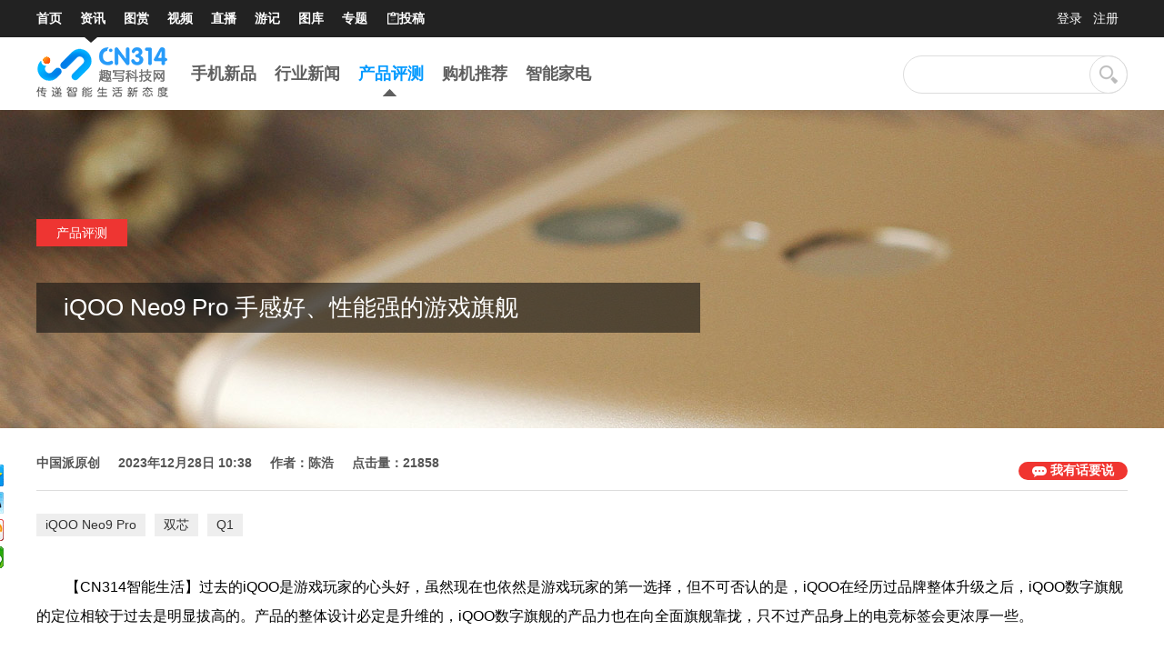

--- FILE ---
content_type: text/html; charset=gbk
request_url: http://www.cn314.com/pingche/199733.html
body_size: 10353
content:
<!DOCTYPE HTML>
<html>
<head>
	
	<meta charset="gb2312">
<title>iQOO Neo9 Pro 手感好、性能强的游戏旗舰_趣写科技</title>
<meta name="keywords" content="iQOO Neo9 Pro,双芯,Q1" /><meta name="viewport" content="width=1200px" />
<link href="/skin/pai3/css/style.css?v=20220506234450" rel="stylesheet" type="text/css" />

<link rel="stylesheet" href="/skin/pai2/js/layui/css/layui.css?v=20211001032422" />
<script src="/skin/pai2/js/layui/layui.all.js?v=20211001032408"></script>

<script src="/skin/pai2/js/jquery.js?v=20211001032356"></script>
<script src="/skin/pai2/js/jquery.cookie.js?v=20211001032356"></script>
<script src="/skin/pai3/js/common.js?v=20240817014836"></script>
<script src="/skin/pai3/js/wechat.js?v=20211108050810" charset="utf-8"></script>
	
<link href="/skin/pai3/css/newsshow.css?v=20211001032432" rel="stylesheet" type="text/css" />
<link href="/skin/pai3/css/picshow.css?v=20211001032432" rel="stylesheet" type="text/css" />
<link href="/skin/pai2/css/pinglun.css?v=20211001032350" rel="stylesheet" type="text/css" />
<script src="/skin/pai3/js/pinglun.js?v=20211001032434"></script>

	
	
<script>var cnzzinfo={category:"产品评测",label:"iQOO Neo9 Pro 手感好、性能强的游戏旗舰"}</script>

</head>
<body class="newsshow">
	
<div class="header">
	<div class="header2">
		<div class="wp clearfix">
			<div class="headerleft">
				<div class="nav">
					<ul>
						<li><a href="/">首页</a></li>
						<li><a href="#zixun">资讯</a></li>
						<li><a href="/pic/">图赏</a></li>
						<li><a href="/video/">视频</a></li>
						<li><a href="/zhibo/">直播</a></li>
						<li><a href="/youji/">游记</a></li>
						<li><a href="/tuku/">图库</a></li>
						<li><a href="/zhuanti.html">专题</a></li>
						<li><a href="/news/submit.html"><i class="layui-icon" style="display:inline-block; margin-top:-1px; font-weight:bold; font-size:1.1em; vertical-align:middle;">&#xe63c;</i>投稿</a></li>
					</ul>
				</div>
			</div>
			<div class="headerright">
				<div class="useract" id="topuseract"></div>
			</div>
		</div>
	</div>
	<div class="header1">
		<div class="header1cont">
			<div class="wp clearfix">
				<div class="sanjiao"></div>
				<div class="headerleft">
					<a class="logo" href="/"><img src="/skin/pai2/images/logo1.png" /></a>
					<div class="nav">
						<ul>
							<li><a href="/xinpin/">手机新品</a></li>
							<li><a href="/xinwen/">行业新闻</a></li>
							<li><a href="/pingche/">产品评测</a></li>
							<li><a href="/daogou/">购机推荐</a></li>
							<li><a href="/jiadian/">智能家电</a></li>
						</ul>
					</div>
				</div>
				<div class="headerright">
					<div class="topsch"><form target="_blank" action="/news/search.html" id="header_searchform">
	<!--<input type="hidden" name="tbname" value="news" />-->
	<div class="text"><input type="text" name="keywords" class="text" value="" /></div>
	<div class="btn"><input type="submit" class="submit" value="" /></div>
</form>
<script>$('#header_searchform').submit(function(){if(!$(this).find('input[name="keywords"]').val()){errmsg('请填写关键词！');return false;}});</script></div>
				</div>
			</div>
		</div>
	</div>
</div>
<script>headerzixun();</script>
<div class="newscont">
	<div class="newstop" style="background:url(/d/topimg/13.jpg) center no-repeat;">
    	<div class="wp">
			<div class="mainleft">
				<div class="newsclass"><a href="/pingche/">产品评测</a></div>
				<h1 class="newstitle">iQOO Neo9 Pro 手感好、性能强的游戏旗舰</h1>
			</div>
        </div>
    </div>
	<div class="wp clearfix">
		<div class="mainnews posr">
			<div class="newscont"><!--
				<div class="whiteleft posa"></div>-->
				<div class="conttop">
					<div class="newsinfo">
						<div class="befrom">中国派原创</div>
						<div class="date">2023年12月28日 10:38</div>
						<div class="author">作者：陈浩</div>
						<div class="author">点击量：21858</div>
						<a href="#tosaypl">我有话要说</a>
					</div>
					<div class="keywords clearfix">
						<ul>
															<li><a href="/news/search.html?tbname=news&keywords=iQOO Neo9 Pro" target="_blank">iQOO Neo9 Pro</a></li>
															<li><a href="/news/search.html?tbname=news&keywords=双芯" target="_blank">双芯</a></li>
															<li><a href="/news/search.html?tbname=news&keywords=Q1" target="_blank">Q1</a></li>
													</ul>
					</div>
				</div>
				<div class="newstext">
										
<p>【CN314智能生活】过去的iQOO是游戏玩家的心头好，虽然现在也依然是游戏玩家的第一选择，但不可否认的是，iQOO在经历过品牌整体升级之后，iQOO数字旗舰的定位相较于过去是明显拔高的。产品的整体设计必定是升维的，iQOO数字旗舰的产品力也在向全面旗舰靠拢，只不过产品身上的电竞标签会更浓厚一些。</p>
<p align="center"><img src="/d/file/pingche/2023-12-28/8c076084fc53e1e.jpg" alt="iQOO Neo9 Pro 手感好、性能强的游戏旗舰" title="iQOO Neo9 Pro 手感好、性能强的游戏旗舰"></p>
<p>但对于很多游戏玩家来说，需要的可能就是一款用来玩游戏的手机，其他方面能够满足需求即可，尤其是占据成本大头的影像方面。而这时候，iQOO Neo系列就成为了用户的首选。刚发布的iQOO Neo9系列将iQOO数字旗舰下的产品空缺填满，为用户在2024年带来了更有性价比的「游戏机」选择。</p>
<p>而搭载旗舰芯天玑9300的iQOO Neo9 Pro，毫无疑问具备更高的关注度。</p>
<p align="center"><img src="/d/file/pingche/2023-12-28/06a76f1668afeff.jpg" alt="iQOO Neo9 Pro 手感好、性能强的游戏旗舰" title="iQOO Neo9 Pro 手感好、性能强的游戏旗舰"></p>
<p><strong>能效性能，全都要</strong></p>
<p>联发科从2022年再度回归中高端芯片市场之后，交出了一份还算不错的答卷。中端芯片天玑8100口碑爆棚，天玑9000则因为过高的峰值功耗，在去年并没有太好的市场表现。随后的几颗迭代芯片并没有太多的进步，但vivo却凭借着高人一档的天玑芯片调教，成为了联发科芯片最好的合作伙伴——谁不希望一个拥有一个懂自己的知音呢？</p>
<p>所以天玑9300大概也是因为这样的原因，交给了vivo首发，并且到目前为止，依然也只有vivo旗下的产品在量产商用。</p>
<p align="center"><img src="/d/file/pingche/2023-12-28/5e54a052776718f.jpg" alt="iQOO Neo9 Pro 手感好、性能强的游戏旗舰" title="iQOO Neo9 Pro 手感好、性能强的游戏旗舰"></p>
<p>天玑9300表现到底如何，相较于全面旗舰vivo X100系列，笔者认为在以游戏体验为主的iQOO Neo9 Pro上，可能会更「放得开」一些。先来看大家最关心的能耗问题，使用GPUGflops进行空载功耗测试，飞行模式+手动最低亮度情况下，iQOO Neo9 Pro的空载功耗仅有0.163W，测试多次后依然为相似的数值，包括手动调整至144Hz屏幕刷新率，依然只有0.25W，因此空载功耗仅供大家参考。</p>
<p align="center"><img src="/d/file/pingche/2023-12-28/a0dd9c808da3a56.jpg" alt="iQOO Neo9 Pro 手感好、性能强的游戏旗舰" title="iQOO Neo9 Pro 手感好、性能强的游戏旗舰"></p>
<p>进一步来看天玑9300的大核性能，这一次天玑9300采用了全大核设计，1颗3.25GHz的X4，3颗2.85GHz的X4，以及4颗2.0GHz的A720，没有采用更常见的A500系列核心来作为小核心使用，因此CPU的能耗是使用时影响续航和散热的关键。在Spec06中，天玑9300频率最高的这颗大核易1.945W的功耗获得了55.58分，各位可自行选择是否减去空载功耗。</p>
<p align="center"><img src="/d/file/pingche/2023-12-28/069a23ae3059ddd.jpg" alt="iQOO Neo9 Pro 手感好、性能强的游戏旗舰" title="iQOO Neo9 Pro 手感好、性能强的游戏旗舰"></p>
<p>小核心以0.641W的功耗获得了25.11分，虽然是大核砍掉了一定的频率，但整体的能耗表现还是非常优秀的。</p>
<p align="center"><img src="/d/file/pingche/2023-12-28/77e7abebd2fc2b1.jpg" alt="iQOO Neo9 Pro 手感好、性能强的游戏旗舰" title="iQOO Neo9 Pro 手感好、性能强的游戏旗舰"></p>
<p>全核心能效相较于超大核整体来看有一定提升，以1.832W的功耗获得了54.26分。以天玑9300的CPU成绩来看，它在日常应用中的能效表现是非常出色的，至少在非高性能场景中，能够很好地保障用户的续航体验。</p>
<p align="center"><img src="/d/file/pingche/2023-12-28/efacc1c4f4fef03.jpg" alt="iQOO Neo9 Pro 手感好、性能强的游戏旗舰" title="iQOO Neo9 Pro 手感好、性能强的游戏旗舰"></p>
<p>而实际的性能上，iQOO Neo9 Pro也有非常突出，甚至是目前最好的性能表现。常温环境下，目前冬天室内温度在13℃左右，安兔兔V10的最新跑分为215万分，这与骁龙8Gen3的成绩是在同一水平上的，差异在于骁龙8 Gen3的CPU性能不如天玑9300，而天玑9300的GPU性能比骁龙8 Gen3稍弱。</p>
<p align="center"><img src="/d/file/pingche/2023-12-28/56c5b69af8c93fa.jpg" alt="iQOO Neo9 Pro 手感好、性能强的游戏旗舰" title="iQOO Neo9 Pro 手感好、性能强的游戏旗舰"></p>
<p>这一点在Geekbench 6中体现得更加明显。在单核性能上，天玑9300与骁龙8 Gen3几乎保持一致的水平，而多核性能由于全大核架构的设计，天玑9300是明显领先于骁龙8Gen3，领先幅度大约在8%-10%。</p>
<p align="center"><img src="/d/file/pingche/2023-12-28/fb004d8d3cdfe6f.jpg" alt="iQOO Neo9 Pro 手感好、性能强的游戏旗舰" title="iQOO Neo9 Pro 手感好、性能强的游戏旗舰"></p>
<p>GPU性能天玑9300会稍逊一筹，但目前手游市场的各类游戏对GPU的渲染需求并没有提升到极致，反而是GPU+CPU的混合需求。两者均衡出彩，才能够为用户带来更稳定的游戏体验。</p>
<p align="center"><img src="/d/file/pingche/2023-12-28/e09d0709553bfc9.jpg" alt="iQOO Neo9 Pro 手感好、性能强的游戏旗舰" title="iQOO Neo9 Pro 手感好、性能强的游戏旗舰"></p>
<p>从实际GFXBench的离屏测试来看，天玑9300在1080p有着非常显著的性能提升，在1440p下也能提供非常稳定的游戏体验，在目前部分游戏正在向高画质升级，以及手机主动提升手游渲染画质的趋势下，天玑9300的强劲GPU更有用武之地。</p>
<p align="center"><img src="/d/file/pingche/2023-12-28/7eafedfdd170636.jpg" alt="iQOO Neo9 Pro 手感好、性能强的游戏旗舰" title="iQOO Neo9 Pro 手感好、性能强的游戏旗舰"></p>
<p>来看实际的游戏表现，在《原神》中开启游戏最高画质，须弥城内跑图半小时可得到如下图所示的帧率曲线，全程几乎保持在满帧状态下运行，帧率波动频次低、幅度小，几乎是全程无卡顿的游戏体验。</p>
<p align="center"><img src="/d/file/pingche/2023-12-28/32e569a6578c487.png" alt="iQOO Neo9 Pro 手感好、性能强的游戏旗舰" title="iQOO Neo9 Pro 手感好、性能强的游戏旗舰"></p>
<p>功耗表现同样非常离谱，在双电池下软件读取的平均功耗为2.22W，即实际真机功耗为4.44W，对于上代以及隔壁阵营的旗舰芯片，功耗大幅降低。</p>
<p align="center"><img src="/d/file/pingche/2023-12-28/fd6d19924477235.png" alt="iQOO Neo9 Pro 手感好、性能强的游戏旗舰" title="iQOO Neo9 Pro 手感好、性能强的游戏旗舰"></p>
<p>这也造成了iQOO Neo9 Pro在实际游戏过程中的温度表现异常出色，虽然室内环境温度并不算高，但机身温度最高点竟只有31.5℃，热区主要集中在摄像头右侧，体验令人惊叹。笔者猜测，这一是因为我们测试的是红白魂为素皮版本，机身导热性不如玻璃，再加上室内环境温度、散热升级的影响，所以温度表现才会如此令人不可思议。</p>
<p align="center"><img src="/d/file/pingche/2023-12-28/dc73efde972e550.jpg" alt="iQOO Neo9 Pro 手感好、性能强的游戏旗舰" title="iQOO Neo9 Pro 手感好、性能强的游戏旗舰"></p>
<p>iQOO Neo9 Pro依然搭载了此前备受好评的自研电竞芯片Q1，在游戏中可开启“超分超帧”，为游戏玩家带来更高质量、更高流畅度的游戏体验。如在《原神》中，开启高画质，默认原始画质下是720p渲染，而开启高画质超分之后，画质大概是900p左右（锯齿37，截图分辨率2800*1260），开启超分超高画质之后，渲染分辨率则来到了1260p，即屏幕的原生分辨率（锯齿40）。</p>
<p align="center"><img src="/d/file/pingche/2023-12-28/1ae5489633dea2a.png" alt="iQOO Neo9 Pro 手感好、性能强的游戏旗舰" title="iQOO Neo9 Pro 手感好、性能强的游戏旗舰"></p>
<p align="center">（超分原始画质）</p>
<p align="center"><img src="/d/file/pingche/2023-12-28/3b3d2d0eaa01d22.png" alt="iQOO Neo9 Pro 手感好、性能强的游戏旗舰" title="iQOO Neo9 Pro 手感好、性能强的游戏旗舰"></p>
<p align="center">（超分高画质）</p>
<p align="center"><img src="/d/file/pingche/2023-12-28/39c6b401c4a4971.png" alt="iQOO Neo9 Pro 手感好、性能强的游戏旗舰" title="iQOO Neo9 Pro 手感好、性能强的游戏旗舰"></p>
<p align="center">（超分超高画质）</p>
<p>可以明显看到，iQOO Neo9 Pro在开启1.5K超分画质之后，画面质量有了显著提升，人物身上的细节、草丛的纹理，都比720p下的画面有明显改善。官方将其称之为1.5K PC级超分，当然发布会上演示的游戏并非《原神》，但超分对于用户体验而言，确实有重大意义。</p>
<p align="center"><img src="/d/file/pingche/2023-12-28/9238373bb55bd9e.jpg" alt="iQOO Neo9 Pro 手感好、性能强的游戏旗舰" title="iQOO Neo9 Pro 手感好、性能强的游戏旗舰"></p>
<p align="center">（720p）</p>
<p align="center"><img src="/d/file/pingche/2023-12-28/773ab3e56ecc4a5.jpg" alt="iQOO Neo9 Pro 手感好、性能强的游戏旗舰" title="iQOO Neo9 Pro 手感好、性能强的游戏旗舰"></p>
<p align="center">（900p）</p>
<p align="center"><img src="/d/file/pingche/2023-12-28/ed32e2571513175.jpg" alt="iQOO Neo9 Pro 手感好、性能强的游戏旗舰" title="iQOO Neo9 Pro 手感好、性能强的游戏旗舰"></p>
<p align="center">（1260p）</p>
<p>高画质超分（900p）下，《原神》依然能够保持60帧率的上限，从体感上来看并没有明显插帧现象；而超高画质超分（1260p）下，原生帧率会被限制在36帧，并通过插帧的方式提升帧率上限。在Q1芯片的加持下，iQOO Neo9 Pro在插帧状态下带来了优秀的延迟体验和流畅感，这也是它在3000元左右价位上独有的竞争力，游戏玩家简直狂喜。</p>
<p>配合iQOO散热背夹2，iQOO Neo9 Pro可开启「隐藏」的Monster+模式，进一步提升插帧体验、降低时延，为玩家带来新一代帧率突破。</p>
<p align="center"><img src="/d/file/pingche/2023-12-28/391969e517efd36.jpg" alt="iQOO Neo9 Pro 手感好、性能强的游戏旗舰" title="iQOO Neo9 Pro 手感好、性能强的游戏旗舰"></p>
<p><strong>轻薄机身，更有一流握持手感</strong></p>
<p>在iQOO Neo9 Pro上，设计语言与过去iQOO Neo有显著区别。笔者拿到的是红白魂配色，采用是白色+红色素皮拼接撞色的设计，在交界处有缝合线来作为点缀，从外观上更容易让人想到红白机时代的独有情怀。</p>
<p align="center"><img src="/d/file/pingche/2023-12-28/089dcfb4d7512a4.jpg" alt="iQOO Neo9 Pro 手感好、性能强的游戏旗舰" title="iQOO Neo9 Pro 手感好、性能强的游戏旗舰"></p>
<p>更引人注目的，是它的相机DECO设计。与市场上打击面积DECO的风向不同，iQOO Neo9 Pro选择了靠边纵向小镜头模组，闪光灯和传感器在右侧与机身背部在同一水平上。所以在横向握持时，摄像头位置比较高，玩游戏完全不会碰到摄像头，握持手感非常平滑！</p>
<p>而且iQOO Neo9 Pro的机身厚度仅有8mm左右，重量190g，拿在手上玩游戏非常轻便，玩多久也不会觉得累手。</p>
<p align="center"><img src="/d/file/pingche/2023-12-28/dc40efaf70086b9.jpg" alt="iQOO Neo9 Pro 手感好、性能强的游戏旗舰" title="iQOO Neo9 Pro 手感好、性能强的游戏旗舰"></p>
<p>正面选用了一块6.78英寸的AMOLED柔性屏，分辨率2800*1260，采样率在游戏场景中可提升至300Hz。最高支持144Hz刷新率，并首次Neo上加入了LTPO功能，进一步提升能效表现。流畅度、显示效果对于游戏玩家来说倒是其次，直屏——才是游戏玩家优先考虑的选择。</p>
<p align="center"><img src="/d/file/pingche/2023-12-28/c3374aacebcc5c5.jpg" alt="iQOO Neo9 Pro 手感好、性能强的游戏旗舰" title="iQOO Neo9 Pro 手感好、性能强的游戏旗舰"></p>
<p>iQOO Neo9 Pro的屏幕还有一个隐藏优势，也就是护眼。除了调光频率、夜猫护眼、抗疲劳亮度调节等体验，iQOO Neo9 Pro后续还将通过OTA升级，为这块屏幕的SVM进一步降低至0.03以下，为游戏玩家的用眼健康保驾护航。</p>
<p><strong>X100「同款」，随手拍很够用</strong></p>
<p>对于这样一款手机，在影像上我们定然不能再强求它有着非常突出的表现。然而iQOO Neo9 Pro依然采用了X100「同款」影像配置，主摄索米IMX 920，超广角三星JN1，都是当下中高端机型的常见选择。甚至包括影像算法和色彩风格等，iQOO Neo9 Pro都与X100一脉相承。</p>
<p>来看样张表现。iQOO Neo9 Pro在白天表现出了比较好的白平衡，相较于以往iQOO手机算法上会比较暴力提升色彩饱和度的做法，iQOO Neo9 Pro会显得更真实一些。主摄提供了一个2X焦段的拍摄，也丰富了在部分场景中的构图方式、减小了拍摄压力，从质量上来看也有不错的表现。</p>
<p align="center"><img src="/d/file/pingche/2023-12-28/3755239bafebd9d.jpg" alt="iQOO Neo9 Pro 手感好、性能强的游戏旗舰" title="iQOO Neo9 Pro 手感好、性能强的游戏旗舰"></p>
<p align="center"><img src="/d/file/pingche/2023-12-28/77ae08b9fb35b0f.jpg" alt="iQOO Neo9 Pro 手感好、性能强的游戏旗舰" title="iQOO Neo9 Pro 手感好、性能强的游戏旗舰"></p>
<p>主摄作为旗舰传感器，解析力还是在线的，拍摄出来的样张曝光也比较准确，对于iQOO Neo9 Pro的目标人群来说，基本上是够用了。</p>
<p align="center"><img src="/d/file/pingche/2023-12-28/611990cfa6392b3.jpg" alt="iQOO Neo9 Pro 手感好、性能强的游戏旗舰" title="iQOO Neo9 Pro 手感好、性能强的游戏旗舰"></p>
<p align="center"><img src="/d/file/pingche/2023-12-28/dd77680b9e5776a.jpg" alt="iQOO Neo9 Pro 手感好、性能强的游戏旗舰" title="iQOO Neo9 Pro 手感好、性能强的游戏旗舰"></p>
<p>夜晚在夜景模式下拍摄的效果可圈可点，不放大的情况下样张整体效果还不错，高光溢出并不明显，放大之后也有细节，暗部只是简单提亮，没有明显的光污染。不过，放大之后还是能看到暗部存在一定的噪点，不过整体影响不大。</p>
<p align="center"><img src="/d/file/pingche/2023-12-28/1ac1382d2ae9e3e.jpg" alt="iQOO Neo9 Pro 手感好、性能强的游戏旗舰" title="iQOO Neo9 Pro 手感好、性能强的游戏旗舰"></p>
<p align="center"><img src="/d/file/pingche/2023-12-28/01a53d8938fd04e.jpg" alt="iQOO Neo9 Pro 手感好、性能强的游戏旗舰" title="iQOO Neo9 Pro 手感好、性能强的游戏旗舰"></p>
<p>人像算法还是vivo非常成熟的模拟虚化，边缘分割和细节都比较到位，偶尔来一张自拍，想必会给用户不小的惊喜。</p>
<p align="center"><img src="/d/file/pingche/2023-12-28/3677db929b38506.jpg" alt="iQOO Neo9 Pro 手感好、性能强的游戏旗舰" title="iQOO Neo9 Pro 手感好、性能强的游戏旗舰"></p>
<p>vivo包括iQOO最近两年采用了不少联发科中高端处理器，X系列、S系列，iQOO Neo等等，在影像上的调校已经比较成熟了。事实上，我们平时调侃「天玑调校看vivo」，不是单指性能，更是vivo对天玑影像风格的建立，这才是对厂商最大的挑战。</p>
<p><strong>续航优秀，快充实力在线</strong></p>
<p>虽然iQOO Neo9 Pro的机身非常轻薄，但它依然内置了一块5160mAh的大电池，采用双电芯方案，实测在5G网络下保持手动最大亮度连续播放1080p在线视频，从100%电量开始总计播放848分钟，即便考虑到测试过程中难免有本地播放的过程，这样的续航也足够惊人了。</p>
<p align="center"><img src="/d/file/pingche/2023-12-28/90237f2715bd039.jpg" alt="iQOO Neo9 Pro 手感好、性能强的游戏旗舰" title="iQOO Neo9 Pro 手感好、性能强的游戏旗舰"></p>
<p>快充方面，iQOO Neo9 Pro搭载120W快充，是iQOO非常成熟的快充方案，其速度过去我们已经见证过多次。从1%电量开始连接原装充电器充电，Power-Z记录共耗时26分37秒完全充满，其中后期电流阶梯式快速下降，严格意义上来说没有明显的涓流充电时间。</p>
<p align="center"><img src="/d/file/pingche/2023-12-28/d52d711aeafa43d.png" alt="iQOO Neo9 Pro 手感好、性能强的游戏旗舰" title="iQOO Neo9 Pro 手感好、性能强的游戏旗舰"></p>
<p>iQOO Neo9 Pro的续航已经是「底气十足」，再加上120W快充的高效率，用户几乎不用为续航而烦恼。</p>
<p><strong>评测总结</strong></p>
<p>其实iQOO Neo9 Pro还有一些黑科技，我们碍于时间关系未能详细体验和介绍，如Origin OS4、蓝心小V、性能背后的隐藏推手「蓝晶芯片技术栈」，这些都是进一步提升iQOO Neo9 Pro细节体验的关键。</p>
<p>在产品上，iQOO Neo9 Pro诚意满满，天玑9300、X100下放的同款主摄超广角，首次在Neo上加入的LTPO高刷屏，以及Neo系列史无前例的大电池，让Neo不再局限于过去猛打“性能”旗的单一赛道，在体验上更加综合而均衡。而得益于自研电竞芯片Q1的加入，搭载天玑9300的iQOO Neo9 Pro得以进一步提升游戏体验，超帧、超分功能并发，在保障流畅度的同时提升画质，为用户带来更多游戏选择。</p>
<p>在3000元这个价位上，iQOO Neo9 Pro就是游戏党最均衡的选择。</p>
				</div>
			</div>
			<div class="authorinfo2 authorinfo3">
				<div class="authorinforight">
					<a href="javascript:zan3('35','199733');" class="zan"></a>
					<a href="javascript:fav('35','199733');" class="fav"></a>
					<script>
						zan3('35','199733','checkzan');
						fav('35','199733','check');
					</script>
				</div>
			</div>
			<div class="xiangguan" newsid="199733"></div>
			<div class="posa bdsharebuttonbox bdsharebuttonbox2">
				<a title="分享到QQ空间" class="bds_qzone" href="javascript:void(0);" data-cmd="qzone"></a>
				<a title="分享给QQ好友" class="bds_sqq" href="javascript:void(0);" data-cmd="sqq"></a>
				<a title="分享到新浪微博" class="bds_tsina" href="javascript:void(0);" data-cmd="tsina"></a>
				<a title="分享到微信" class="bds_weixin" href="javascript:void(0);" data-cmd="weixin"></a>
			</div>
		</div>
		
	</div>
		<div class="newslist5">
		<div class="wp">
			<div class="listtitle" align="center"><h3>推荐文章</h3></div>
			<ul class="clearfix">
										<li>
							<a href="/xinwen/226714.html" class="img"><img src="/d/file/xinwen/f820903d7fd6e9d09476b59f7fb5c6ed.jpg" alt="全面夯到顶！电竞旗舰荣耀WIN系列正式发布" /></a>
							<a href="/xinwen/226714.html"></a>
						</li>
											<li>
							<a href="/video/226729.html" class="img"><img src="/d/file/video/6bf15142f056c6e0627d61396fe34407.jpg" alt="一加 Turbo6的大续航？电量真用不完吗？" /></a>
							<a href="/video/226729.html"></a>
						</li>
											<li>
							<a href="/xinwen/226730.html" class="img"><img src="/d/file/xinwen/97d6cb92f5d297e1cb698b779067c85c.jpg" alt="续航久到离谱！一加全新 Turbo 6系列发布" /></a>
							<a href="/xinwen/226730.html"></a>
						</li>
											<li>
							<a href="/xinwen/226733.html" class="img"><img src="/d/file/xinwen/3e135b7239604d8cd048d31826e5ed89.jpg" alt="海信RGBMini LED电视UX狂揽17项国际大奖" /></a>
							<a href="/xinwen/226733.html"></a>
						</li>
											<li>
							<a href="/video/226731.html" class="img"><img src="/d/file/video/baad7e08a5c039afb9615025e8229dfd.jpg" alt="中端机最大价值是？一加Turbo6让你放开用" /></a>
							<a href="/video/226731.html"></a>
						</li>
											<li>
							<a href="/video/226732.html" class="img"><img src="/d/file/video/cac19bcb045fb13f29170d56c292518f.jpg" alt="海信CES出大招，天青“第四芯”，无声碾压！" /></a>
							<a href="/video/226732.html"></a>
						</li>
											<li>
							<a href="/xinwen/226728.html" class="img"><img src="/d/file/xinwen/442c3758516297219858fed3707aeab5.jpg" alt="TCL SQD-Mini LED技术加冕2026 CES金奖" /></a>
							<a href="/xinwen/226728.html"></a>
						</li>
											<li>
							<a href="/xinwen/226719.html" class="img"><img src="/d/file/xinwen/89b1a661a12867e34196840ee3f1f7a7.jpg" alt="好画质不只高色域！TCLSQD技术下放Q10M" /></a>
							<a href="/xinwen/226719.html"></a>
						</li>
											<li>
							<a href="/video/226726.html" class="img"><img src="/d/file/video/5dccb03de6c52ad678f5a19ded342a31.jpg" alt="TCL放狠招：我把几万元的技术打便宜了！" /></a>
							<a href="/video/226726.html"></a>
						</li>
											<li>
							<a href="/xinwen/226711.html" class="img"><img src="/d/file/xinwen/474e9894065c990c1559086d4d57fc12.jpg" alt="“巅峰影像科技旗舰”小米17 Ultra重磅发布" /></a>
							<a href="/xinwen/226711.html"></a>
						</li>
											<li>
							<a href="/xinwen/226720.html" class="img"><img src="/d/file/xinwen/3dc31b91c8b6f640f525000de09c2682.jpg" alt="全新“户外轻旗舰” 荣耀Power 2发布" /></a>
							<a href="/xinwen/226720.html"></a>
						</li>
											<li>
							<a href="/xinwen/226722.html" class="img"><img src="/d/file/xinwen/fd441343474404512aa97b3afbd6b7e9.jpg" alt="RGB-Mini LED电视引爆CES，再次领先一代！" /></a>
							<a href="/xinwen/226722.html"></a>
						</li>
											<li>
							<a href="/xinwen/226716.html" class="img"><img src="/d/file/xinwen/bafc41ba6f9c2bd836788c2ebfb0e572.jpg" alt="海信将携全新RGB-Mini LED电视亮相CES2026" /></a>
							<a href="/xinwen/226716.html"></a>
						</li>
											<li>
							<a href="/xinwen/226723.html" class="img"><img src="/d/file/xinwen/302e3b1868e5eb774c386b725b567813.jpg" alt="三星在CES2026活动中发布“AI生活伴侣”愿景" /></a>
							<a href="/xinwen/226723.html"></a>
						</li>
											<li>
							<a href="/xinwen/226727.html" class="img"><img src="/d/file/xinwen/ed3c8f2dcb35f9fa34ae60a4be3b4856.jpg" alt="海信全新一代RGB-Mini LED电视首次亮相" /></a>
							<a href="/xinwen/226727.html"></a>
						</li>
											<li>
							<a href="/xinwen/226702.html" class="img"><img src="/d/file/xinwen/eabee92fa03ce29e6c34cff53ac82eff.jpg" alt="13台Mate80定格盛典 鸿蒙生态共筑新格局" /></a>
							<a href="/xinwen/226702.html">华为秀肌肉 13台手机定格盛典 </a>
						</li>
											<li>
							<a href="/xinwen/226713.html" class="img"><img src="/d/file/xinwen/2872ffb0ea033e6924e715b26ce2b43e.jpg" alt="荣耀与三角洲行动职业联赛达成战略合作" /></a>
							<a href="/xinwen/226713.html"></a>
						</li>
											<li>
							<a href="/xinwen/226706.html" class="img"><img src="/d/file/xinwen/96c7ff879517b73f6aa61f04ecae4971.jpg" alt="开启新篇章 HUAWEI WATCH 十周年款发布" /></a>
							<a href="/xinwen/226706.html"></a>
						</li>
											<li>
							<a href="/video/226691.html" class="img"><img src="/d/file/video/a453ed89f03275f464d974fbbea9e045.jpg" alt="OPPO Find X9 Pro在重庆拍海鸥是什么体验？" /></a>
							<a href="/video/226691.html"></a>
						</li>
											<li>
							<a href="/xinwen/226693.html" class="img"><img src="/d/file/xinwen/10228423f16ccbfaa617d480f75a4fdb.jpg" alt="三星折叠屏Galaxy Z TriFold以创新形态来袭" /></a>
							<a href="/xinwen/226693.html"></a>
						</li>
								</ul>
			<div class="nl5_lbtn layui-icon">&#xe65a;</div>
			<div class="nl5_rbtn layui-icon">&#xe65b;</div>
		</div>
	</div>
		<script>

var nl5_play={
	showing:0,
	init:function(){
		$(".newslist5 ul").width($(".newslist5 li").length*246);
		$('.nl5_lbtn').click(nl5_play.prev);
		$('.nl5_rbtn').click(nl5_play.next);
	},
	next:function(){
		if(nl5_play.showing<$(".newslist5 li").length-5)nl5_play.showing+=5;
		$(".newslist5 ul").stop().animate({marginLeft:-nl5_play.showing*246});
	},
	prev:function(){
		if(nl5_play.showing>0)nl5_play.showing-=5;
		$(".newslist5 ul").stop().animate({marginLeft:-nl5_play.showing*246});
	}
}
nl5_play.init();
	</script>
	<div class="cont2 clearfix">
		<div class="wp">
			<div class="mainleft">
				<div id="pl"></div><script>pl(35,199733);</script>
			</div>
			<div class="mainright">
				<div class="newslist2">
	<div class="title"><h3>深度好文</h3></div>
	<ul>
			</ul>
</div>
			</div>
		</div>
	</div>
</div>

	<div class="footer clearfix">
	<div class="wp">
		<div class="footerleft">
			<ul>
				<li><a href="/aboutus.html#jiaru">加入我们</a>|</li>
				<li><a href="/aboutus.html#huoban">合作信息</a>|</li>
				<li><a href="/aboutus.html#guanyu">关于我们</a>|</li>
				<li><a href="/aboutus.html#lianxi">联系我们</a>|</li>
				<li><a href="/aboutus.html#tuandui">我们的团队</a></li>
			</ul>
			<div>
				电信与服务业务许可证：(<a href="https://beian.miit.gov.cn/" target="_blank">京ICP备13029860号-1</a>)<br>
				趣写科技广告合作洽谈QQ：
				<a href="http://wpa.qq.com/msgrd?V=3&amp;uin=228377394&amp;Site=趣写科技cn314论坛&amp;Menu=yes&amp;from=discuz" target="_blank" title="QQ">228377394</a>
				联系邮箱：<a href="mailto:wuml@cn314.com">wuml@cn314.com</a>
			</div>
		</div>
		<div class="footerright">
			<img src="/skin/pai2/images/weixin.png" class="fl" />
		</div>
	</div>
</div>
<div class="footerbottom" align="center">Copyright 2016 趣写科技 版权所有 About cn314.com</div>
<script type="text/javascript">
var _bdhmProtocol = (("https:" == document.location.protocol) ? " https://" : " http://");
document.write(unescape("%3Cscript src='" + _bdhmProtocol + "hm.baidu.com/h.js%3F1600c80533b898dc5f1af86afb5b0615' type='text/javascript'%3E%3C/script%3E"));
</script>
<script src="http://s95.cnzz.com/stat.php?id=4243980&web_id=4243980&show=pic" language="JavaScript"></script>
</body>
</html>

--- FILE ---
content_type: text/html;charset=UTF-8
request_url: http://www.cn314.com/news/zan?type=checkzan&classid=35&id=199733&t=0.7355436717884505
body_size: 142
content:
{"yidian":false,"zannum":0,"ok":true}

--- FILE ---
content_type: text/html;charset=UTF-8
request_url: http://www.cn314.com/news/fav?type=check&classid=35&id=199733&t=0.5564209107900253
body_size: 131
content:
{"yidian":false,"ok":true}

--- FILE ---
content_type: text/html; charset=gbk
request_url: http://www.cn314.com/pinglun/gethtml.html?classid=35&id=199733&v=7&t=0.9947975634533632
body_size: 936
content:
<div class="pingluntitle" align="center">参与讨论（<span class="plcount">0</span>）</div>
<div class="pinglun2 clearfix">
	<form name="saypl" method="post" action="/pinglun/submit.html" onsubmit="return checkpinglun(this)" class="clearfix" target="addplifr">
		<a name="tosaypl"></a>
		<div class="posr"><textarea name="saytext" placeholder="请输入评论内容"></textarea></div>
		<input name="id" type="hidden" value="199733">
		<input name="classid" type="hidden" value="35">
		<input name="pltype" type="hidden" value="">
		<input name="enews" type="hidden" value="AddPl">
		<input name="repid" type="hidden" id="repid" value="0">
		<input name="nomember" type="hidden" value="1">
		<input name="in_ifr" type="hidden" value="1">
				<div class="formbottom">
			<div class="yzm fl clearfix">
				<img src="/emoticons/0.gif" title="添加表情" />
				<div class="layui-form layui-inline"><input type="checkbox" name="niming" lay-skin="switch" value="1" lay-text="匿名|公开"  /></div>
			</div>
			<input class="fr" type="submit" value="提交" />
		</div>
	</form>
	<ul class="pllist" id="pinglunul"></ul>
	<div class="useract">
		<div class="act">您需要登录后才能评论 <a href="javascript:showpassport('login');" target="_top">登录</a> | <a href="javascript:showpassport('reg');" target="_top">注册</a></div>
	</div>
</div>
<iframe class="size0" name="addplifr"></iframe>
<div id="replformdiv">
	<form name="repl_--repid--" method="post" action="/pinglun/submit" onsubmit="return checkpinglun(this)" class="clearfix" target="addplifr">
		<div class="posr"><textarea name="saytext">--atuser--</textarea></div>
		<input name="atplid" type="hidden" value="--atplid--">
		<input name="id" type="hidden" value="199733">
		<input name="classid" type="hidden" value="35">
		<input name="enews" type="hidden" value="AddPl">
		<input name="repid" type="hidden" id="repid" value="--repid--">
		<input name="atuserid" type="hidden" id="atuserid" value="--atuserid--">
		<input name="nomember" type="hidden" value="1">
		<input name="in_ifr" type="hidden" value="1">
				<div class="formbottom">
			<div class="yzm fl clearfix">
				<img src="/emoticons/0.gif" title="添加表情" />
				<div class="layui-form layui-inline"><input type="checkbox" name="niming" lay-skin="switch" value="1" lay-text="匿名|公开"  /></div>
			</div>
			<input class="fr" type="submit" value="提交" />
		</div>
	</form>
</div>
<script>
			pinglun(35,199733,1);
		plcount(0);
	if((typeof form)!='undefined'&&form){form.render();}
</script>

--- FILE ---
content_type: text/html; charset=gbk
request_url: http://www.cn314.com/pinglun/getlist.html?classid=35&id=199733&page=1&t=0.18520705387907355
body_size: 140
content:
<div class="nors">无评论记录!</div>

--- FILE ---
content_type: text/html; charset=gbk
request_url: http://www.cn314.com/user/useract?t=0.9141218637978492
body_size: 190
content:
<a href="javascript:showpassport('login');" class="a2">登录</a>&nbsp;&nbsp;&nbsp;<a href="javascript:showpassport('reg');" class="a2">注册</a>

--- FILE ---
content_type: text/html; charset=gb2312
request_url: http://www.cn314.com/index.php?m=extend&a=xiangguan&id=199733&t=0.06219310747741136
body_size: 1148
content:
		<div class="newslist6">
			<div class="title1"><h3>相关文章</h3></div>
			<div class="list">
				<ul>
								<li class="clearfix">
					<div class="title fl">&middot; <a href="/jiadian/226453.html">海信RGB-Mini LED“双芯王炸”展科技力量</a></div>
					<div class="classname fl"><a href="/jiadian/" target="_blank">智能家电</a></div>
					<div class="username fl"><a href="/zuozhe.php?uid=280" target="_blank">郭姝姮</a></div>
					<div class="date fl">2025-07-02</div>
				</li>
								<li class="clearfix">
					<div class="title fl">&middot; <a href="/jiadian/226427.html">TCL Q10L：618最全面的旗舰Mini LED电视</a></div>
					<div class="classname fl"><a href="/jiadian/" target="_blank">智能家电</a></div>
					<div class="username fl"><a href="/zuozhe.php?uid=278" target="_blank">蒋丹丹</a></div>
					<div class="date fl">2025-05-28</div>
				</li>
								<li class="clearfix">
					<div class="title fl">&middot; <a href="/xinwen/226368.html">TCL率先推出，第四代液晶电视Q10L系列</a></div>
					<div class="classname fl"><a href="/xinwen/" target="_blank">行业新闻</a></div>
					<div class="username fl"><a href="/zuozhe.php?uid=273" target="_blank">张馨月</a></div>
					<div class="date fl">2025-03-13</div>
				</li>
								<li class="clearfix">
					<div class="title fl">&middot; <a href="/daogou/226107.html">最高直降2000多元，旗舰手机都妥协了！</a></div>
					<div class="classname fl"><a href="/daogou/" target="_blank">购机推荐</a></div>
					<div class="username fl"><a href="/zuozhe.php?uid=272" target="_blank">李燕</a></div>
					<div class="date fl">2024-07-26</div>
				</li>
								<li class="clearfix">
					<div class="title fl">&middot; <a href="/video/226047.html">我为什么入手TCL Q10K Pro？画质是基础</a></div>
					<div class="classname fl"><a href="/video/" target="_blank">精彩视频</a></div>
					<div class="username fl"><a href="/zuozhe.php?uid=272" target="_blank">李燕</a></div>
					<div class="date fl">2024-07-01</div>
				</li>
								</ul>
			</div>
		</div>
		

--- FILE ---
content_type: text/html; charset=UTF-8
request_url: http://www.cn314.com/tuisong.php
body_size: 55
content:
Tuisong Service Stopped!

--- FILE ---
content_type: text/css
request_url: http://www.cn314.com/skin/pai3/css/style.css?v=20220506234450
body_size: 3003
content:
@charset "gb2312";
body,div,ol,ul,li,a,dl,dt,dd,h1,h2,h3,h4,h5,h6,img,p,input{margin:0;padding:0;}
ol,ul,li,dl,dt,dd{list-style:none;}
a{text-decoration:none; color:#333;}
img{border:none;}
a:hover{text-decoration:underline;}
textarea{resize:none;}
body,input,textarea{font-family:"Microsoft YaHei"; font-size:14px;}

.clearfix:after{content:"."; display:block; height:0; clear:both; visibility:hidden;}
*html .clearfix{height:1%;}
*+html .clearfix{height:1%;}
.clearfix2:after{content:"."; display:block; height:0; clear:both; visibility:hidden;}

.fl{float:left;}
.fr{float:right}

.posr{position:relative;}
.posa{position:absolute;}

.wp{width:1200px; margin:0 auto;}

.size0{width:0; height:0; border:none;}
.overhide{overflow:hidden;}

.bgc{background:#eee;}

.nors{padding:100px 0; text-align:center;}

.pd10{padding:10px;}
.pd20{padding:20px;}
.mt10{margin-top:10px;}
.mt20{margin-top:20px;}
.mb20{margin-bottom:20px;}
.mt40{margin-top:40px;}
.mb50{margin-bottom:50px;}

.overhide{overflow:hidden;}
i[iconfont]{font-family:iconfont;}

table[cellpadding="10"] td{padding:10px;}
table[cellpadding="10"] th{padding:10px;}


.table1{background:#ddd; border:solid 1px #ddd; border-radius:7px; overflow:hidden;}
.table1 th{padding:7px; background:#e8e8e8; border:solid 1px #ddd;}
.table1 td{padding:7px; background:#fff; border:solid 1px #ddd;}
.table1 td.td2{background:#f1f1f1;}
.table1 .tr2 td{background:#f1f1f1;}
.table1 .mouse td{background:#dddddd;}
.table1 .mouse.tr2 td{background:#dddddd;}
.table1 a{display:inline-block; margin:2px 0; padding:5px; border:solid 1px #999; border-radius:5px; line-height:1em;}
.table1 a:hover{border:solid 1px #f85; color:#f85;}

.btn1{display:inline-block; padding:10px 15px; background:#08f; border:none; border-radius:5px; color:#fff; font-size:16px;}
.btn1[value="提交"]{background:#f85;}

.hbg{background:#f1f1f1;}

.mainleft{width:850px; float:left; min-height:0px;}
.mainright{width:320px; float:right;}


.qrcode_exp{position:fixed; display:none; left:0; top:0; width:100%; height:100%; background:rgba(255,255,255,0.9);}
.qrcode_exp .qrcode_exp_str{position:fixed; left:50%; top:50%; transform:translate(-50%,-50%); text-align:center;}
.qrcode_exp2{position:absolute; width:270px; height:270px;}
.qrcode_exp2 .qrcode_exp_str{position:absolute;}
.code_qrcode{position:relative;}

/*新版新闻页*/
.mainnews{width:1200px; min-height:0px;}
.mainnews .conttop{width:1200px; margin-top:0;}
.mainnews .conttop .newsinfo{width:1200px; margin-top:10px;}
.mainnews .newstext p img{max-width:1000px; width:1000px; height:auto;}
.mainnews .newstext table img{width:auto;}




.bdsharebuttonbox1{margin-right:30px;}
.bdsharebuttonbox1 b.fl{line-height:36px !important;}

.header1 .logo{display:block; float:left; padding:11px 0;}
.header1 .nav{float:left; margin-left:15px;}
.header1 .nav li{float:left; font-size:18px; line-height:80px;}
.header1 .nav li a{display:block; padding:0 10px; color:#5f5f5f; font-weight:bold;}
.header1 .nav li:hover a{color:#09f;}
.header1 .nav li.cur a{color:#09f;}

.header1 .nav{width:620px; height:80px; overflow:hidden;}

.header1 .headerright{float:right;}

.header1 .useract{float:right; margin-top:29px; margin-right:10px; font-size:18px;}

.header1 .topsch{float:right; position:relative; width:40px; height:40px; margin-top:20px;}
.header1 .topsch form{display:block; position:absolute; right:0; top:0; width:40px; height:40px; border:solid 1px #DDD; border-radius:21px; background:#fff;}
.header1 .topsch .text{display:none; float:left; width:200px; height:40px;}
.header1 .topsch .text input{background:#fff; border:none; width:190px; height:20px; margin:5px; padding:5px; border-radius:5px; color:#000; line-height:20px;}
.header1 .topsch .btn input{border:none; float:right; width:42px; height:42px; margin:-1px; border:solid 1px #ddd; border-radius:21px; background:url(../../pai2/images/searchbtn.png) center no-repeat;}
.header1 .topsch:hover form{width:245px;}
.header1 .topsch:hover form .text{display:block;}

.header2{background:#222;}
.header2 .logo{display:block; float:left; padding:4px 0;}
.header2 .nav{float:left; margin-left:15px;}
.header2 .nav li{float:left; font-size:14px; line-height:40px;}
.header2 .nav li a{display:block; padding:0 10px; color:#fff; font-weight:bold;}
.header2 .nav li.cur a{color:#0099ff;}

.header2 .headerright{float:right;}

.header2 .useract{float:right; margin-right:10px; font-size:14px; color:#fff;}
.header2 .useract a{line-height:40px; color:#fff;}


.header .header2 .nav{margin-left:-10px;}
.header .header1{/*display:none;*/}
.header .header1 .wp{position:relative;}
.header .header1 .sanjiao{position:absolute; left:53px; top:0; width:14px; height:6px; background:url(../../pai2/images/navsanjiao.png);}
.header .header1{position:relative;}
.header .header1cont{/*position:absolute; left:0; top:0; */width:100%; background:#fff; z-index:100;}
.header .header1cont .nav li.cur{background:url(../../pai2/images/bg.png) 4px -90px no-repeat;}
.header .header1cont .nav:hover li.cur{background:none;}
.header .header1cont .nav:hover li.cur:hover{background:url(../../pai2/images/bg.png) -76px -90px no-repeat;}
.header .header1cont .nav li:hover{background:url(../../pai2/images/bg.png) -76px -90px no-repeat;}
.header .header1cont .nav li a{text-decoration:none;}
.header .topsch form{width:245px;}
.header .topsch form .text{display:block;}

.footer{margin-top:50px; background:#F3F4F8; color:#666; border-top:solid 1px #ddd;}
.footer .wp{position:relative;}
.footer a{color:#666;}
.footerleft{float:left; width:500px; padding:50px 0;}
.footerleft ul{width:500px; margin:10px auto 30px auto; padding-bottom:10px; overflow:hidden; border-bottom:solid 1px #ddd;}
.footerleft li{display:inline-block; margin-right:10px;}
.footerleft li a{display:inline-block; margin-right:10px;}
.footerright{float:right; width:550px; height:130px; padding:40px 0; background:url(../../pai2/images/footerright.png) right bottom no-repeat;}
.footerbottom{background:#000; line-height:50px; color:#fff;}
.footerbottom a{color:#fff;}

.newstop{height:300px; background:url(/d/newstopimg/newstopimg1.jpg) center no-repeat; padding-bottom:50px; overflow:hidden;}
.topclass{width:100px; height:30px; margin:40px 0 40px 0; line-height:30px; text-align:center; background:#EE3532; color:#fff;}
.topclass h1{font-size:14px; line-height:30px; color:#fff;}
.topclass a{color:#fff; text-decoration:none;}
.toptitle{display:block; width:700px; height:55px; padding-left:30px; margin-bottom:20px; line-height:55px; background:url(../../pai2/images/newstitlebg.png); color:#fff; font-size:26px;}
.toptitle:hover{color:#fff;}
.topsmalltext{width:730px; height:60px; padding-left:2px; color:#fff; font-size:14px; line-height:30px; filter:glow(color=black,strength=2); text-shadow:0 0 2px #000;}


.mainright.bordertop{margin-top:30px; border-top:solid 2px #ee3531;}

.newslist1{margin-top:20px; overflow:hidden;}
.newslist1 .title{margin-top:5px; margin-bottom:24px; text-align:center; font-size:26px; line-height:50px;}
.newslist1 li{height:80px; margin-bottom:20px; line-height:27px;}
.newslist1 li .img{float:left; width:110px; height:78px;}
.newslist1 li .img img{width:110px; height:78px; background:#eee; border:solid 1px #eee;}
.newslist1 li .fr{width:190px;}
.newslist1 li .date{color:#999;}

.newslist4{margin-top:20px;}
.newslist4 .listtitle{text-align:center; font-size:26px; line-height:50px;}
.newslist4 a{text-decoration:none; color:#fff;}
.newslist4 li{position:relative; float:left; width:320px; height:240px; margin-bottom:20px; background:#eee;}
.newslist4 li img{width:320px; height:240px;}
.newslist4 li .bbg{position:absolute; left:0; top:0; width:320px; height:240px; background:url(../../pai2/images/titlebbg.png) repeat-x bottom; line-height:600px; overflow:hidden;}
.newslist4 li:hover .bbg{background:url(../../pai2/images/bbg.png) center; font-size:14px; line-height:240px; text-align:center;}
.newslist4 li .title{position:absolute; left:0; bottom:0; width:320px; text-align:center; font-size:14px; font-weight:100; line-height:40px;}


.newslist5 .wp{position:relative; height:270px; overflow:hidden;}
.newslist5 .listtitle{text-align:left; border-bottom:solid 1px #f96; font-weight:bold; color:#333;}
.newslist5 .listtitle h3{display:inline-block; padding:15px 20px; background:#fec; font-size:16px; border-radius:10px 10px 0 0;}
.newslist5 ul{width:1230px; margin-top:10px;}
.newslist5 li{float:left; width:216px; margin-right:30px; text-align:center;}
.newslist5 li img{width:216px; height:162px;}
.nl5_lbtn,.nl5_rbtn{position:absolute; left:20px; top:120px; width:40px; height:40px; font-size:30px; line-height:40px; text-align:center; background:rgba(0,0,0,0.5); color:#fff; border-radius:7px;}
.nl5_rbtn{left:auto; right:20px;}

.mainrightapp{margin-top:30px; padding-bottom:15px;}



/*.page1{padding:5px; margin-top:10px; margin-bottom:30px; text-align:center; background:#fff;}
.page1 a,.page1 b{display:inline-block; height:30px; margin:5px; padding:0 10px; border:solid 1px #ddd; border-radius:4px; text-align:center; line-height:30px; color:#a7a7a7; text-decoration:none;}
.page1 b{background:#212121; border-color:#212121; color:#fff;}
.page1 a b{display:none;}
.page1 a[title="Total record"]{display:none;}

.page{padding:5px; margin-top:10px; margin-bottom:30px; text-align:center; background:#fff;}
.page a,.page b{display:inline-block; height:30px; margin:5px; padding:0 10px; border:solid 1px #ddd; border-radius:4px; text-align:center; line-height:30px; color:#a7a7a7; text-decoration:none;}
.page b{background:#212121; border-color:#212121; color:#fff;}
.page a b{display:none;}
.page a[title="Total record"]{display:none;}*/
.page{padding:5px; margin-top:10px; margin-bottom:30px; text-align:center; background:#fff;}
.page a,.page .current{display:inline-block; height:30px; margin:0 5px; padding:0 8px; border:solid 1px #ddd; border-radius:4px; text-align:center; line-height:30px; color:#a7a7a7; text-decoration:none;}
.page .current{background:#212121; border-color:#212121; color:#fff;}
.page .rows{display:none;}
.page .pagejumpto{display:inline-block; margin-top:10px;}
.page .pagejumpto input{display:inline-block; width:30px; height:20px; margin:0 5px; padding:5px; line-height:20px; border:solid 1px #ddd; border-radius:4px; text-align:center; color:#a7a7a7; text-decoration:none;}


.fenye{padding:5px; margin-top:10px; margin-bottom:30px; text-align:center; background:#fff;}
.fenye a,.fenye b{display:inline-block; height:30px; margin:5px; padding:0 10px; border:solid 1px #ddd; border-radius:4px; text-align:center; line-height:30px; color:#a7a7a7; text-decoration:none;}
.fenye b{background:#212121; border-color:#212121; color:#fff;}
.fenye a b{display:none;}
.fenye a[title="Total record"]{display:none;}

.page1 .page{padding:0; margin:0;}


.donotshare{position:fixed; left:50%; bottom:0; width:350px; margin-left:-175px; padding:20px; background:#FFEEAA; border-radius: 10px 10px 0 0; text-align:center; font-size:18px;}


#totop{position:absolute; left:50%; top:-25px; width:40px; height:50px; margin-left:-20px; background:url(../../pai2/images/totop.png); cursor:pointer;}

--- FILE ---
content_type: text/css
request_url: http://www.cn314.com/skin/pai3/css/newsshow.css?v=20211001032432
body_size: 2354
content:
.newstop{background:url(/d/newstopimg/newstopimg1.jpg) center no-repeat; height:280px; padding-bottom:70px; overflow:hidden;}
.newsclass{width:100px; height:30px; margin:120px 0 40px 0; line-height:30px; text-align:center; background:#EE3532; color:#fff;}
.newsclass a{color:#fff; text-decoration:none;}
.newstitle{width:700px; height:55px; padding-left:30px; margin-bottom:40px; line-height:55px; background:url(../../pai2/images/newstitlebg.png); color:#fff; font-size:26px;}

.newsinfo{width:790px; height:18px; padding:20px 0; border-bottom:solid 1px #ddd;}
.newsinfo div{float:left; margin-right:20px; font-weight:bold; color:#555;}
.newsinfo a[href="#tosaypl"]{display:block; float:right; width:100px; height:20px; margin-top:7px; padding-left:20px; text-align:center; line-height:18px; background:url(../../pai2/images/tosaypl.png) no-repeat 15px 5px #F03530; color:#fff; border-radius:10px; font-weight:bold; text-decoration:none;}

.keywords{margin-top:25px; margin-bottom:40px; background:#fff;}
.keywords li{float:left; margin-right:10px; padding:0 10px; line-height:25px; background:#eee;}

.newstext{font-size:16px; line-height:200%; word-wrap:break-word; word-break:break-all; white-space:normal;}
.newstext p{text-indent:2em; margin-bottom:20px;}
.newstext p[align='center']{text-indent:0;}
.newstext p[style="text-align:center"]{text-indent:0;}
.newstext p[style="text-align:center;"]{text-indent:0;}
.newstext p[style="text-align: center"]{text-indent:0;}
.newstext p[style="text-align: center;"]{text-indent:0;}
.newstext img{margin:20px 0; max-width:750px; height:auto;}
.newstext p .imgtit{display:block; margin-top:-20px;}
.newstext img[src="[data-uri]"]{min-width:100px; min-height:100px; background:url(../../pai2/images/loader.gif):}
.newstext img[src="http://www.cn314.com/e/extend/ueditor/themes/default/images/spacer.gif"]{display:none;}
.newstext img[src="/e/extend/ueditor/themes/default/images/spacer.gif"]{display:none;}
.newspage{margin-bottom:20px;}
.newspage a,.newspage b,.newspage span{display:inline-block; margin:5px; padding:5px 8px; line-height:1em; border:solid 1px #dddddd; border-radius:5px;}
.newspage a[title="Page"]{margin-right:0; padding-right:15px;}
.newspage a[title="Page"]:hover{text-decoration:none;}
.newspage a[title="Page"] b{margin:0; padding:0; border:none;}
.newstext .pagetitle{text-align:center; font-size:18px;}

.authorinfo{border:solid 1px #e7ebf0; border-top:none;}
.authorinfo .infotips{margin-left:20px; margin-top:10px; margin-bottom:-10px; font-size:18px;}
.authorinfo .info{font-size:16px; line-height:30px; overflow:hidden; background:url(../../pai2/images/authorinfo1.jpg); color:#fff;}
.authorinfo .info a{float:left; display:block; color:#ee3531; margin-top:20px;}
.authorinfo .authorgroup{float:left; display:block; margin-right:70px;}
.authorinfo .authoravatar{display:block; float:left; width:70px; height:70px; margin:20px; border-radius:50%; overflow:hidden;}
.authorinfo .authoravatar img{width:70px; height:70px; border-radius:50%;}
.authorinfo .authorname{display:block; width:100px;}

.authornews{padding:10px;}
.authornews .more{margin-top:10px; height:18px; border:solid 1px #e7ebf0; background:#f3f4f8; padding:5px; border-radius:5px;}
.authornews .more a{display:block;}
.authornews .more .fr{font-weight:bold; color:#999;}
.authornews ul{margin-top:10px;}
.authornews li{padding:9px 5px; list-style:disc inside;}
.authornews li a{display:inline-block; margin-left:-8px;}

.authorinfo2{padding:20px 0; border-top:solid 1px #ddd; line-height:50px; overflow:hidden;}
.authorinfo2 .authoravatar{display:block; float:left; width:50px; height:50px; border-radius:50%; overflow:hidden;}
.authorinfo2 .authoravatar img{width:50px; height:50px; border-radius:50%;}
.authorinfo2 .authorname{display:block; float:left; margin-left:20px;}
.authorinfo2 .date{float:left; margin-left:20px;}

.authorinfo2 .fav{display:block; float:right; width:70px; height:70px; margin:-10px 10px; background:url(../../pai2/images/newsact.png) 0 0;}
.authorinfo2 .fav.yidian{background-position: -236px 0;}
.authorinfo2 .zan{display:block; float:right; width:66px; height:70px; margin:-10px 0 -10px 10px; padding-left:50px; background:url(../../pai2/images/newsact.png) -92px 0; line-height:70px; text-align:center; color:#EE483A; text-decoration:none;}
.authorinfo2 .zan.yidian{background-position: -351px 0; color:#fff;}

.authorinfo2{width:1160px; margin:0 auto; margin-bottom:20px; padding:20px; background:#fec; margin-top:20px; border-radius:10px; border:none;}
.authorinfo2 .authorgroup{float:left; margin-left:20px;}
.authorinfo2 .wp{width:1160px;}

.xiangguan{margin-bottom:20px;}

.authorinfo3{width:1200px; margin:0 auto; padding:0; background:none; margin-bottom:20px; margin-top:20px;}
.authorinfo3 .authorinfoleft{float:left; display:none; width:130px; padding:10px; background:#fec; border-radius:10px; border:none;}
.authorinfo3 .authorinfoleft a{text-decoration:none;}
.authorinfo3 .authorinforight{float:right; margin-top:20px; margin-bottom:20px;}

.newslist2 .title{text-align:center; font-size:26px; line-height:50px;}
.newslist2 li{width:318px; height:158px; margin-bottom:20px; background:#eee; border:solid 1px #eee;}
.newslist2 li img{width:318px; height:158px;}

.shangxiapian{padding-bottom:30px;}
.shangxiapian a{position:relative; display:block; width:320px; height:240px; margin-top:35px; color:#fff;}
.shangxiapian a img{display:block; width:320px; height:240px; background:#eee;}
.shangxiapian a .blackbg{position:absolute; left:0; bottom:0; display:block; width:320px; height:240px; background:url(../../pai2/images/blackbg.png);}
.shangxiapian a .title{position:absolute; left:0; bottom:0; display:block; width:310px; height:40px; padding-left:10px; line-height:40px;}
.shangxiapian a .btn{position:absolute; display:block; left:114px; bottom:94px; width:90px; height:90px; padding:0; text-align:center; line-height:90px; border-radius:45px; background:url(../../pai2/images/blackbg.png); font-weight:bold;}

.mainleft.posr{overflow:visible;}
.bdsharebuttonbox2{left:-60px; top:30px; width:50px;}
.bdsharebuttonbox2 a{display:block; width:24px; height:24px; margin-bottom:10px; overflow:hidden;}
.jiathis_style_32x32{left:-60px; top:30px; width:50px;}
.jiathis_style_32x32 a{display:block; width:32px; height:32px; margin-bottom:10px; overflow:hidden;}

.cont2{background:#F3F4F8; padding-bottom:100px; padding-top:50px;}

.conttop{width:845px; margin-top:-70px; background:#fff;}
.whiteleft{left:-360px; top:-70px; width:360px; height:70px; background:#fff;}

.newsinfo2 h1{display:block; float:left;}
.newsinfo2 .fr{position:relative;}
.newsinfo2 .fr .a{display:block; float:left; width:120px; height:40px; margin-left:1px; background:url(../../pai2/images/blackbg.png); line-height:40px; color:#fff;}
.newsinfo2 .fr .a span{display:block; float:left; height:40px; line-height:40px; background:url(../../pai2/images/tushang/picinfo.png) 0 -1000px no-repeat;}
.newsinfo2 .fr .a .icon{width:20px; margin-left:20px; margin-right:5px;}
.newsinfo2 .fr .a .sanjiao{float:right; width:20px; background-position:0 -102px;}
.newsinfo2 .fr .a.on .sanjiao{background-position:0 -142px;}
.newsinfo2 .fr .a.nextinfo .icon{background-position:0 -26px;}
.newsinfo2 .fr .a.share .icon{background-position:0 -66px; margin-right:2px;}
.newsinfo2 .fr .a.tosaypl .icon{background-position:0 14px;}
.newsinfo2 .fr .bdsharebuttonbox2{position:absolute; display:none; left:auto; right:0; top:40px; width:136px; padding:10px; padding-right:0; background:url(../../pai2/images/blackbg.png); z-index:100;}
.newsinfo2 .fr .bdsharebuttonbox2 a{display:block; float:left; width:24px; height:24px; margin-right:10px; margin-bottom:0;}

.newslist6 .title1{border-bottom:solid 1px #f3653e;}
.newslist6 .title1 h3{border-bottom:none; font-size:18px; line-height:40px;}
.newslist6 .list{padding:15px 25px; border:solid 1px #E4E9EF; border-top:none;}
.newslist6 .list li{line-height:35px;}
.newslist6 .list .title{width:450px; font-size:16px;}
.newslist6 .list .classname{width:150px;}
.newslist6 .list .classname a{color:#f3653e;}
.newslist6 .list .username{width:90px;}
.newslist6 .list .username a{color:#777;}
.newslist6 .list .date{color:#777;}

--- FILE ---
content_type: text/css
request_url: http://www.cn314.com/skin/pai3/css/picshow.css?v=20211001032432
body_size: 1165
content:
/*中文*/
.piccont{margin-top:30px;}

.newsinfo2 h1{font-size:30px; font-weight:bold;}
.bdsharebuttonbox2 a{margin-top:0 !important; padding:0 !important;}

#tushang2{display:none; padding-top:20px; text-align:center;}
#tushang2 li img{max-width:920px; height:auto; margin-top:0px; margin-bottom:33px;}
#tushang2 li h4{display:block; max-width:920px; margin:auto; font-weight:100; color:#666; margin-top:-30px; margin-bottom:32px;}
#tushang{display:block; position:relative;/* height:720px;*/ overflow:hidden; z-index:1;}
#tushang .slidebox{display:block; position:relative; height:671px;}
#tushang .piclist{position:absolute; left:75px; top:40px; width:880px; height:630px; overflow:hidden;}
#tushang .piclist ul{ width:880px; height:600px; position:relative;}
#tushang .piclist ul li{position:absolute; left:0; top:0; display:block; float:left; width:880px; height:600px; text-align:center;}
#tushang .piclist ul li h4{display:block; float:left; width:880px; height:auto; min-height:75px; text-align:left;}
#tushang .piclist img{/*width:820px;*/ max-width:750px; max-height:520px; width:auto; height:auto; _width:750px; _height:520px;}
#tushang .btnl{position:absolute; left:0; top:40px; width:75px; height:630px; background:url(../images/tushang/btnl1.jpg) 21px center no-repeat; cursor:pointer; filter:alpha(opacity=40); opacity:0.4;}
#tushang .btnr{position:absolute; right:0; top:40px; width:75px; height:630px; background:url(../images/tushang/btnr1.jpg) 21px center no-repeat; cursor:pointer; filter:alpha(opacity=40); opacity:0.4;}
#tushang h4{display:block; position:absolute; top:464px; left:0; width:900px; margin:0; padding:10px 0; color:#666; font-weight:100; font-size:16px; line-height:25px; background:#fff;}
#tushang h4 span{display:block; float:left; width:750px;}
#tushang h4 .n{display:block; position:relative; float:left; width:65px; height:75px; font-size:24px; color:#666666; line-height:25px;}
#tushang h4 .n .a{color:#369fee;}
#tushang h4 .n span{display:inline;}
#tushang .btnt{width:144px; height:29px; cursor:pointer; border-bottom:solid 1px #ddd; background:url(../images/tushang/btnt.jpg) center no-repeat;}
#tushang .btnb{width:144px; height:29px; cursor:pointer; border-top:solid 1px #ddd; background:url(../images/tushang/btnb.jpg) center no-repeat;}
#tushang .thumblist{height:650px; overflow:hidden; overflow:hidden;}
#tushang .thumblist li{display:block; float:left; width:130px; height:86px; margin:9px 5px; padding:2px; text-align:center;}
#tushang .thumblist li img{max-width:130px; max-height:86px; width:auto; height:auto; cursor:pointer;}
#tushang .thumblist li.cur{/*background:#379be9;*/}
#tushang .thumblist{position:relative;}
#tushang .thumblist ul{position:absolute; top:0; left:0;}
#tushang .thumblist .thumbbg{position:absolute; background:#379be9;}
#tushang .showall{position:absolute; bottom:10px; left:460px; font-size:14px; color:#666666;}
#tushang .showall:hover{color:#379be9;}
#tushang .btnl3{position:absolute; width:150px; height:120px; left:0; bottom:5px; text-align:center;}
#tushang .btnl3 img{width:112px; height:84px; margin:8px 19px 0 19px;}
#tushang .btnr3{position:absolute; width:150px; height:120px; right:0; bottom:5px; text-align:center;}
#tushang .btnr3 img{width:112px; height:84px; margin:8px 19px 0 19px;}


.pcontent{position:relative; overflow:hidden;}
.pcontent .btn{ position:absolute; right:90px; top:0; z-index:300;}
.pcontent .btn a{display:block; float:right; padding-left:18px; margin-left:10px; line-height:15px;}
.pcontent .btn #showall{background:url(../images/tushang/tushang_btn1.png) left center no-repeat;}
.pcontent .btn #showplayer{display:none; background:url(../images/tushang/tushang_btn2.png) left center no-repeat;}
.pcontent .btn #stateplay{display:none; background:url(../images/tushang/tushang_btn4.png) left center no-repeat;}
.pcontent .btn #statestop{background:url(../images/tushang/tushang_btn3.png) left center no-repeat;}


#tushang .tushangleft{width:1030px; float:left;}
#tushang .tushangright{float:right; width:144px; margin-bottom:-1px; border:solid 1px #ddd;}

.authorinfo2 .zan{margin-right:0;}

--- FILE ---
content_type: text/css
request_url: http://www.cn314.com/skin/pai2/css/pinglun.css?v=20211001032350
body_size: 1218
content:
@charset "gb2312";
.pinglun2{position:relative; width:850px; border-top:solid 2px #EE483A;}
.pinglun2 textarea{width:828px; height:140px; margin-bottom:15px; padding:10px; border:solid 1px #ddd;}
.pinglun2 input[type="submit"]{float:right; width:100px; height:30px; background:#D11219; color:#fff; border:none;}
#replformdiv{display:none;}
.pinglun2 li{border-top:solid 1px #ddd;}
.pinglun2 .avatar{float:left; width:70px; height:70px; margin:20px 0 0 20px;}
.pinglun2 .avatar img{width:70px; height:70px; border-radius:50%;}
.pinglun2 .plinfo{width:680px; float:left; margin-left:25px;}
.pinglun2 .username{float:left; line-height:40px; font-size:16px;}
.pinglun2 .usergroup{float:left; line-height:40px;}
.pinglun2 .pltime{float:left;  color:#888; line-height:40px;}
.pinglun2 .pltext{position:relative; width:650px; padding:15px 0; /* padding:15px; border:solid 1px #DEE1E6; background:#EFF2F7;*/ word-wrap:break-word; word-break:break-all;}
.pinglun2 .pltext .jiao{position:absolute; left:-16px; top:10px; width:16px; height:19px; background:url(../images/icons.png) -12px -2250px;}
.pinglun2 .pltext img[src*="emoticons"]{vertical-align:middle;}
.pinglun2 .plbottom{margin:10px 0; text-align:right;}
.pinglun2 .plbottom a{margin-left:10px; color:#999;}
.pinglun2 .huifudiv form{width:683px; margin:10px 0 0 115px;}
.pinglun2 .huifudiv textarea{width:660px; height:70px;}
.pinglun2 .huifudiv li{width:733px; margin-left:115px;}
.pinglun2 .huifudiv .plinfo{width:565px; float:left; margin-left:25px;}
.pinglun2 .huifudiv .pltext{width:535px;}

.pinglun2 .pllist{margin-top:30px; border:solid 1px #ddd; border-top:solid 2px #EE483A;}
.pingluntitle{font-size:26px; line-height:50px;}
.pinglun2 .formdiv form{padding-bottom:30px;}

.pinglun2 .useract{position:absolute; display:none; left:1px; top:1px; background:#fff; width:848px; height:160px;}
.pinglun2 .useract .act{text-align:center; margin-top:70px;}
.pinglun2 .useract .act a{color:#EE483A;}

#biaoqing{position:absolute; display:none; left:180px; top:200px; width:450px; padding:5px; border:solid 1px #ddd; background:#fff; z-index:100;}
#biaoqing img{margin:3px;}
#biaoqing img:hover{margin:2px; border:solid 1px #ddd; background:#eee;}

.pinglun2 .page{padding:5px; margin-top:10px; margin-bottom:30px; text-align:center; background:none;}
.pinglun2 .page a,.pinglun2 .page b{display:inline-block; height:22px; margin:5px; padding:0 6px; border:solid 1px #ddd; border-radius:3px; text-align:center; line-height:22px; color:#a7a7a7; text-decoration:none;}
.pinglun2 .page b{background:#888; border-color:#888; color:#fff;}
.pinglun2 .page a b{display:none;}
.pinglun2 .page a[title="Total record"]{display:none;}

.ecomment{margin:0;padding:0;}
.ecomment{margin-bottom:12px;overflow-x:hidden;overflow-y:hidden;padding-bottom:3px;padding-left:3px;padding-right:3px;padding-top:3px;background:#FFFFEE;padding:3px;border:solid 1px #999;}
.ecommentauthor {float:left; color:#F96; font-weight:bold;}
.ecommenttext {clear:left; margin:0; padding:0;}

.pinglun2 .placeholder{position:absolute; line-height:35px; left:10px; color:#999;}

.pinglun2 .yzm{line-height:23px;}
.pinglun2 .yzm img{float:left; height:24px; margin:0 5px;}
.pinglun2 .yzm input[type="text"]{width:50px; height:18px; margin-left:5px; padding:2px; line-height:18px; border:solid 1px #ddd;}
.pinglun2 .yzm .layui-form-switch{float:left; margin-left:5px; margin-top:0;}


--- FILE ---
content_type: text/css
request_url: http://www.cn314.com/skin/pai2/css/msgbox.css
body_size: 832
content:
@charset "gb2312";
/*垂直居中*/
.verticalAlign{vertical-align:middle;display:inline-block;height:100%;margin-left:-1px;}

.msgbox{position:relative; z-index:100000;}
.msgbox .xc_layer{position:fixed;top:0;left:0;width:100%;height:100%;background-color:#666666;filter:alpha(opacity=70);opacity:0.7}
.msgbox .popBox{position:fixed;left:50%;top:50%;background-color:#ffffff; border-radius:5px;color:#535e66;}
.msgbox .popBox .ttBox{padding-left:30px;border-bottom:solid 1px #eef0f1; background:#E04728; border-radius: 5px 5px 0 0;}
.msgbox .popBox .ttBox .tt{display:block; width:250px; padding-right:30px; margin:0 auto; font-size:20px;display:block; text-align:center; height:60px;position:relative; color:#fff; font-weight:400;}
.msgbox .popBox .ttBox .clsBtn{display:block;cursor:pointer;width:12px;height:12px;position:absolute;top:24px;right:30px;background:url(../images/msgboxicons.png) -48px -96px no-repeat;}
.msgbox .popBox .txtBox{overflow:hidden;}
.msgbox .popBox .txtBox.radius{border-radius: 0 0 5px 5px;}
.msgbox .popBox .txtBox.radius2{border-radius: 5px;}
.msgbox .popBox .txtBox.radius.radius2{border-radius: 5px;}
.msgbox .popBox .txtBox .bigIcon{float:left;margin-top:65px;margin-left:70px;width:48px;height:48px;background-image:url(../images/msgboxicons.png);background-repeat:no-repeat;background-position:48px 0;}
.msgbox .popBox .txtBox .txtCont{display:block;float:left;width:350px;margin-left:30px;line-height:25px;overflow-x:hidden;overflow-y:auto;}
.msgbox .popBox .txtBox .txtCont input{width:338px;height:20px;border:solid 1px #eef0f1;font-size:18px;margin-top:6px;padding:5px;line-height:20px;}
.msgbox .popBox .btnArea{border-top:solid 1px #eef0f1; border-radius:0 0 5px 5px;}
.msgbox .popBox .btnGroup{float:right;}
.msgbox .popBox .btnGroup .sgBtn{display:block;cursor:pointer;float:left;width:95px;height:35px;margin-top:12px;margin-right:12px;line-height:35px;text-align:center;color:#FFFFFF;border-radius:5px;text-decoration:none;}
.msgbox .popBox .btnGroup .sgBtn.ok{background-color:#0095d9;color:#FFFFFF;}
.msgbox .popBox .btnGroup .sgBtn.cancel{background-color:#546a79;color:#FFFFFF;}

--- FILE ---
content_type: application/javascript
request_url: http://www.cn314.com/skin/pai2/js/msgbox.js
body_size: 2768
content:
//中文
var msgbox=function(popHtml,type,options){
	var p=this;
	var btnType=msgbox.btnEnum;
	var eventType=msgbox.eventEnum;
	var popType = {
		info: {
			title: "信息",
			icon: "0 0",//蓝色i
			btn: btnType.ok
		},
		success: {
			title: "成功",
			icon: "0 -48px",//绿色对勾
			btn: btnType.ok
		},
		error: {
			title: "错误",
			icon: "-48px -48px",//红色叉
			btn: btnType.ok
		},
		confirm: {
			title: "提示",
			icon: "-48px 0",//黄色问号
			btn: btnType.okcancel
		},
		warning: {
			title: "警告",
			icon: "0 -96px",//黄色叹号
			btn: btnType.okcancel
		},
		input: {
			title: "输入",
			icon: "",
			btn: btnType.ok
		},
		custom: {
			title: "",
			icon: "",
			btn: btnType.ok
		},
		iframe: {
			title: "",
			icon: "",
			btn: 0
		},
		html: {
			title: "",
			icon: "",
			btn: 0
		}
	};
	var itype = type ? type instanceof Object ? type : popType[type] || {} : {};//格式化输入的参数:弹窗类型
	p.config = $.extend(true,{
		//属性
		//width:572,
		//height:300,
		//titheight:60,//标题高度
		//bottomheight:60,//标题高度
		//titbg:"#fff",
		//titcolor:"#000",
		title: "", //自定义的标题
		icon: "", //图标
		btn: btnType.ok, //按钮,默认单按钮
		//事件
		onOk: $.noop,//点击确定的按钮回调
		onCancel: $.noop,//点击取消的按钮回调
		onClose: $.noop//弹窗关闭的回调,返回触发事件
	}, itype, options);
	if(type==msgbox.typeEnum.iframe){
		var $txt = $('<iframe src="'+popHtml+add_in_iframe(popHtml)+'" frameborder="0" width="100%" height="100%"></iframe>');
	}else if(type==msgbox.typeEnum.html){
		var $txt = $(popHtml);
	}else{
		var $txt = $("<div>").addClass("txtCont").html(popHtml);//弹窗文本dom
	}
	var $tt = $("<span>").addClass("tt").text(p.config.title);//标题
	var icon = p.config.icon;
	var $icon = icon ? $("<div>").addClass("bigIcon").css("backgroundPosition",icon) : "";
	var btn = p.config.btn;//按钮组生成参数
	var popId = creatPopId();//弹窗索引
	
	var $box = $("<div>").addClass("msgbox");
	if(p.config.className){$box.addClass(p.config.className);}//弹窗插件容器
	var $layer = $("<div>").addClass("xc_layer");//遮罩层
	var $popBox = $("<div>").addClass("popBox");//弹窗盒子
	var $ttBox = $("<div>").addClass("ttBox");//弹窗顶部区域
	if(typeof(p.config.titbg)=='string')$ttBox.css({background:p.config.titbg});
	if(typeof(p.config.titcolor)=='string')$ttBox.css({color:p.config.titcolor});
	var $txtBox = $("<div>").addClass("txtBox");
	//弹窗内容主体区
	var $btnArea = $("<div>").addClass("btnArea");//按钮区域
	
	var $ok = $("<a>").addClass("sgBtn").addClass("ok").text("确定");//确定按钮
	var $cancel = $("<a>").addClass("sgBtn").addClass("cancel").text("取消");//取消按钮
	var $input = $("<input>").addClass("inputBox");//输入框
	if(p.config["inputpassword"])$input.attr("type","password");
	var $clsBtn = $("<a>").addClass("clsBtn");//关闭按钮
	
	//建立按钮映射关系
	var btns = {
		ok: $ok,
		cancel: $cancel
	};
	p.title=function(title){
		$ttBox.find(".tt").html(title);
		return p;
	};
	p.sizeto=function(config,h,th,bh){
		if(typeof(config)=="object"){
			p.config=$.extend(true,p.config,config);
			w=null;
		}else{
			w=config;
		}
		w=w||p.config.width||572;
		h=h||p.config.height||300;
		if(!th){
			if(p.config.titheight!=null)th=p.config.titheight;
			if(th==null)th=60;
		}
		if(!bh){
			if(p.config.bottomheight!=null)th=p.config.bottomheight;
			if(bh==null)bh=60;
		}
		//th=th||p.config.titheight||60;
		//bh=bh||p.config.bottomheight||60;
		$tt.css({width:w-150});
		//$box.css({width:w,height:h});
		$popBox.css({marginLeft:(-(w/2)),marginTop:(-(h/2))});
		$ttBox.css({width:(w-30),height:th,lineHeight:th+"px"});
		$txtBox.css({width:w,height:(h-th-(p.config.btn==0?0:bh))});
		if(btn==0||bh)$txtBox.addClass("radius");
		if(th==0){
			$txtBox.addClass("radius2");
			$ttBox.css({border:"none"});
		}
		
		$btnArea.css({width:w,height:(p.config.btn==0?0:bh)});
		if(type!=msgbox.typeEnum.iframe){
			var txtcss={marginTop:(($txtBox.height()-$txt.height())/2)};
			if(!icon)txtcss["marginLeft"]=100;
			$txt.css(txtcss);
		}
		return p;
	}
	p.url=function(url){
		if($txt.is("iframe")){
			$txt.attr("src",url);
		}
		return p;
	}
	function init(){
		//处理特殊类型input
		if(popType["input"] === itype){
			$txt.append($input);
		}
		
		creatDom();
		bind();
		p.sizeto();
		if(p.config.closetime){
			p.timer=setTimeout(doOk,p.config.closetime);
		}
	}
	
	function creatDom(){
		$popBox.append(
			$ttBox.append(
				$clsBtn
			).append(
				$tt
			)
		).append(
			$txtBox.append($icon).append($txt)
		).append(
			btn==0?"":$btnArea.append(creatBtnGroup(btn))
		);
		$box.attr("id", popId).append($layer).append($popBox);
		$("body").append($box);
	}
	
	function bind(){
		//点击确认按钮
		$ok.click(doOk);
		
		//回车键触发确认按钮事件
		$(window).bind("keydown", function(e){
			if(e.keyCode == 13) {
				if($("#" + popId).length == 1){
					doOk();
				}
			}
		});
		
		//点击取消按钮
		$cancel.click(doCancel);
		
		//点击关闭按钮
		$clsBtn.click(doClose);
	}

	//确认按钮事件
	function doOk(){
		var $o = $(this);
		var v = $.trim($input.val());
		if (v){
			p.config.onOk(v);
		}else{
			p.config.onOk("");
		}
		if(p.config&&p.config.onClose){p.config.onClose(eventType.ok);}
		p.remove();
	}
	
	//取消按钮事件
	function doCancel(){
		var $o = $(this);
		p.config.onCancel();
		p.config.onClose(eventType.cancel);
		p.remove()
	}
	
	//关闭按钮事件
	function doClose(){
		p.config.onClose(eventType.close);
		$(window).unbind("keydown");
		p.remove();
	}

	p.remove=function(){
		if(p.timer)clearTimeout(p.timer);
		$box.remove();
	}

	p.close=function(){
		doOk();
	}

	p.showing=function(){
		return !!$("#"+popId).html();
	}

	p.hide=function(){
		$("#"+popId).hide();
		return p;
	}

	p.show=function(){
		$("#"+popId).show();
		return p;
	}

	//生成按钮组
	function creatBtnGroup(tp){
		var $bgp = $("<div>").addClass("btnGroup");
		$.each(btns, function(i, n){
			if( btnType[i] == (tp & btnType[i]) ){
				$bgp.append(n);
			}
		});
		return $bgp;
	}

	//重生popId,防止id重复
	function creatPopId(){
		var i = "pop_" + (new Date()).getTime()+parseInt(Math.random()*100000);//弹窗索引
		if($("#" + i).length > 0){
			return creatPopId();
		}else{
			return i;
		}
	}

	function add_in_iframe(url){
		return (url.indexOf("in_iframe=1")>-1)?"":((url.indexOf("?")>-1)?"&in_iframe=1":"?in_iframe=1");
	}
	init();
}

msgbox.btnEnum={
	ok:parseInt("0001",2), //确定按钮
	cancel:parseInt("0010",2), //取消按钮
	okcancel:parseInt("0011",2) //确定&&取消
};

//触发事件类型
msgbox.eventEnum={
	ok:1,
	cancel:2,
	close:3
};

//弹窗类型
msgbox.typeEnum={
	info:"info",
	success:"success",
	error:"error",
	confirm:"confirm",
	warning:"warning",
	input:"input",
	custom:"custom",
	iframe:"iframe",
	html:"html"
};

--- FILE ---
content_type: application/javascript
request_url: http://www.cn314.com/skin/pai3/js/pinglun.js?v=20211001032434
body_size: 2100
content:
function plcount(c){
	$(".plcount").html(c);
	$(".plcount2").html('评论('+c+')');
}

var nouser=false;
var PlFileVersions=7;
function pl(classid,id){
	$.get("/pinglun/gethtml.html",{classid:classid,id:id,v:PlFileVersions,t:Math.random()},function(data){
		$("#pl").html(data);
		if(typeof handleloginuser=='function')handleloginuser();
		//initBiaoqing(0);
	});
}

function zmpl(ztid,guandian){
	$.get("/index.php?m=extend&a=pl2017",{ztid:ztid,guandian:guandian,v:PlFileVersions,t:Math.random()},function(data){
		$("#pl"+guandian).html(data);
		//initBiaoqing(-guandian);
	});
}




function replpage(repid,page,ztid,classid,id,guandian){
	$.get("/pinglun/getlist.html",{'repid':repid,'page':page,'ztid':ztid,'classid':classid,'id':id,'guandian':guandian,t:Math.random()},function(data){$("#repldiv_"+repid).html(data)});
}


var pinglunpage=1;
var biaoqingRepid=0;
function pinglun(classid,id,page){
	$.get("/pinglun/getlist.html",{"classid":classid,"id":id,"page":page,"t":Math.random()},function(data){
		$("#pinglunul").html(data);
		pinglunpage=page;
	});
	initBiaoqing(0);
}
function ztpinglun(ztid,page,guandian){
	$.get("/skin/pai2/extend/pllist.php",{"ztid":ztid,"guandian":(guandian?guandian:0),"page":page,"t":Math.random()},function(data){
		$("#pinglunul"+(guandian?"_"+guandian:"")).html(data);
		pinglunpage=page;
	});
	initBiaoqing(-guandian);
}


function huifu(divid,replid,atplid,atuser,atuserid,guandian){
	if(nouser)return;
	var formhtml=$("#replformdiv").html().replace("--repid--",replid).replace("--repid--",replid).replace("--atplid--",atplid).replace("--atuser--",(atuser)?"@"+atuser+":":"").replace("--random--",Math.random()).replace("--guandian--",guandian).replace("--atuserid--",atuserid);
	$(".huifudiv .formdiv").html("");
	$("."+divid+" .formdiv").html(formhtml);
	$("html,body").animate({"scrollTop":$("."+divid+" .formdiv").offset().top});;
	initBiaoqingBTN(replid);
	var val=$("."+divid+" textarea").val();
	$("."+divid+" textarea").val("").focus().val(val);  
	if(form)form.render();
}



function initBiaoqing(id){
	$(document).ready(function(){
		if($('#biaoqing').length==0){
			var html='';
			html+='<div id="biaoqing">';
			for(var i=0;i<=119;i++){
				html+="<img src='[data-uri]' src1='/emoticons/"+i+".gif' eindex='"+i+"' />";
			}
			html+='</div>';
			$('.pinglun2').append(html);
			$('#biaoqing img').click(function(e){
				var $text=$(plSelector(biaoqingRepid)).find('textarea')[0];
				var str='[e'+$(this).attr('eindex')+']';
				$text.focus();
				if (document.selection) {
					var sel = document.selection.createRange();
					sel.text = str;
				}else if(typeof $text.selectionStart == 'number' && typeof $text.selectionEnd == 'number') {
					var startPos = $text.selectionStart, endPos = $text.selectionEnd, cursorPos = startPos,tmpStr = $text.value;
					$text.value = tmpStr.substring(0,startPos)+str+tmpStr.substring(endPos,tmpStr.length);
					cursorPos += str.length;
					$text.selectionStart = $text.selectionEnd = cursorPos;
				}else{
					$text.value += str;
				}
			});
			if(form)form.render();
		}
		initBiaoqingBTN(id);
	}).click(function(e){
		$('#biaoqing').hide();
	})
}

function initBiaoqingBTN(id){
	var $img=$(plSelector(id)).find('img[title="添加表情"]');
	$img.each(function(index, element) {
		if($(this).attr('pltypeid')==undefined){
			$(this).attr('pltypeid',id);
		}
	}).unbind().click(function(){
		biaoqingRepid=$(this).attr('pltypeid');
		var left=$(this).offset().left-$('.pinglun2').offset().left+24;
		var top=$(this).offset().top-$('.pinglun2').offset().top+24;
		$('#biaoqing').show().css({left:left,top:top}).find('img').each(function(){if($(this).attr('src1'))$(this).attr('src',$(this).attr('src1'))});
		return false;
	});
}

function checkpinglun(f){
	var plv=$(f.saytext).val();
	if(!plv.replace(/@.*?[:;：；]/,"")){
		errmsg("请填写评论内容！");
		return false;
	}
	/*if($(f).find('input[name="key"]').length>0&&!$(f).find('input[name="key"]').val()){
		errmsg("请填写验证码！");
		return false;
	}*/
	
	$.post('/pinglun/submit',$(f).serialize(),function(res){
		showmsg(res.msg,function(){
			if(res.ok){
				pl(res.classid,res.id);
			}
		},res.ok);
	},'json');
	return false;
	//return true;
}


function huifu2(mid,classid,id,replid,plid,atuser){//20170331
	if(replid==0)replid=plid;
	var formhtml=$("#plformdiv").html().replace("--repid--",replid).replace("--repid--",replid).replace("--atplid--",plid).replace("--id--",id).replace("--classid--",classid).replace("--atuser--",atuser?"@"+atuser+":":"").replace("--random--",Math.random());
	$(".huifudiv").html("");
	$("#huifudiv"+mid+"").html(formhtml);
	initBiaoqing(replid);
	var val=$("#huifudiv"+mid+" textarea").val();
	$("#huifudiv"+mid+" textarea").val("").focus().val(val); 
	if(form)form.render();
}

function plSelector(id){
	if(id<0){
		var Selector='form[name="saypl_'+Math.abs(id)+'"]';
	}else if(id==0){
		var Selector='form[name="saypl"]';
	}else{
		var Selector='form[name="repl_'+id+'"]';
	}
	return Selector;
}

function shuaxinpinglun(doaction,classid,id,repid,guandian){
	var page=(repid>0?pinglunpage:1);
	if(doaction=='dozt'){
		ztpinglun(classid,page,guandian);
	}else{
		pinglun(classid,id,page);
	}
	$(plSelector(repid>0?repid:(guandian?-guandian:0))).find('textarea').val('');
	$('input[name="key"]').val('').next('img').attr('src','/e/ShowKey/?v=pl&t='+Math.random());
}


--- FILE ---
content_type: application/javascript
request_url: http://www.cn314.com/skin/pai3/js/wechat.js?v=20211108050810
body_size: 1511
content:
var wx_qrcode_code=0;
var wx_qrcode_type='';
var support_websocket=true;
function bind_wechat(){
	$.get('/weixin/qrcode.html',{t:Math.random()},function(res){
		if(res.ok){
			start_sock_check_code_status(res);
			wx_qrcode_code=res.code;
			wx_qrcode_type='bind';
			window.bind_wechat_window=layer.open({type:1,title:'绑定微信',area:['270px','313px'],content:'<div class="code_qrcode"><img src="'+res.src+'" width="270" /><div class="qrcode_exp qrcode_exp2"><div class="qrcode_exp_str">二维码已经过期<br>请重新获取</div></div></div>',cancel:function(){clearInterval(window.check_code_timer);}});
		}else{
			errmsg(res.msg);
		}
	},'json');
}
function close_wechat(){
	$('.wechat_login').remove();
	clearInterval(window.check_code_timer);
}
function wechat_passport(type){
	console.log(1111);
	$.get('/weixin/qrcode.html',{t:Math.random()},function(res){
		if(res.ok){
			start_sock_check_code_status(res);
			wx_qrcode_code=res.code;
			wx_qrcode_type=type;
			$('<div class="wechat_login"><img src="'+res.src+'" /><div class="qrcode_exp"><div class="qrcode_exp_str">二维码已经过期<br>请重新获取</div></div><a href="javascript:close_wechat();">x</a></div>').appendTo('body');
		}else{
			errmsg(res.msg);
		}
	},'json');
}
	console.log(11112);
function start_sock_check_code_status(res){
	if(!sock_check_code_status(res.code,sock_check_code_status_callback,res.addr,res.port)){
		support_websocket=false;
		check_code_status();
	}
	function sock_check_code_status_callback(res){
		if(res===true){
			check_code_status();
		}else if(res){
			errmsg(res);
		}
	}
}
function exp_qrcode(code){
	$('.qrcode_exp').show().click(function(){
		layui.layer.close(window.bind_wechat_window);
		wechat_passport(wx_qrcode_type);
	});
}
function check_code_status(){
	clearInterval(window.check_code_timer);
	if(support_websocket){
		$.get('/weixin/checkcode.html',{code:wx_qrcode_code,type:wx_qrcode_type,t:Math.random()},get,'json');
	}else{
		window.check_code_timer=setInterval(function(){
			$.get('/weixin/checkcode.html',{code:wx_qrcode_code,type:wx_qrcode_type,t:Math.random()},get,'json');
		},500);
	}
	function get(res){
		if(res.ok){
			clearInterval(window.check_code_timer);
			okmsg(res.msg,function(){
				if(wx_qrcode_type=='bind'){
					//location.reload();
				}else if(wx_qrcode_type=='login'){
					top.location.reload();
				}else if(wx_qrcode_type=='reg'){
					close_wechat();
					$('.regwechat').addClass('ok').html('已设置微信');
				}
			});
		}
		if(res.msg){
			clearInterval(window.check_code_timer);
			layer.close(window.bind_wechat_window);
			if(res.type=='nobind'){
				clearInterval(window.check_code_timer);
				layer.confirm('此微信未绑定账号，是否进行账号注册？',{icon:3,title:'操作确认'},function(index){
					wx_qrcode_type='reg';
					$.get('/weixin/checkcode.html',{code:wx_qrcode_code,type:wx_qrcode_type,t:Math.random()},function(res){
						if(res.ok){
							location='/register.html';
						}
					},'json');
				},function(index){layer.close(index);});
			}else if(!res.ok){
				errmsg(res.msg);
			}
		}
	}
}
function sock_check_code_status(code,callback,addr,port){
	if(!addr)addr='127.0.0.1';
	if(!port)port='9000';
	if(typeof WebSocket=='undefined')return false;
	window.ok_code=window.ok_code||[];
	var webSocket = new WebSocket("ws://"+addr+":"+port);
	webSocket.addEventListener('open',function(){
		webSocket.send("type=check_code_status&code="+code);
		webSocket.onmessage=function(event){
			if(event.data){
				console.log(event.data);
				var res=JSON.parse(event.data)
				if(res){
					if(res.ok){
						if(window.ok_code.indexOf(code)>-1)return;
						window.ok_code.push(code);
						webSocket.send("type=delete_code&code="+code);
						if(typeof callback=='function'){
							callback(true);
						}
					}else if(res.msg){
						if(!res.exp||res.code==wx_qrcode_code)callback(res.msg);
					}
					if(res.exp){
						if(res.code==wx_qrcode_code)exp_qrcode(code);
					}
				}
			}
		};
		/*webSocket.onclose = function(event){
			support_websocket=false;
			check_code_status();
		};*/
		webSocket.onerror = function(event){
			support_websocket=false;
			check_code_status();
		};
	});
	return true;
}

--- FILE ---
content_type: application/javascript
request_url: http://www.cn314.com/skin/pai3/js/common.js?v=20240817014836
body_size: 13512
content:
//中文
document.writeln('<meta name="viewport" content="width=1200px" />');
var _czc=_czc||[];
//if(location.host!='www.cn314.com'&&location.host!='cnpai.com'&&location.host!='cnpai2.com'&&location.host!='bbs.cn314.com'/*&&location.host!='s.cn314.com'*/)top.location=top.location.toString().replace(location.host,'www.cn314.com');
var nouser=false;
var form=false;
$(document).ready(function(){
	$(".footer .wp").append($("<div id=\"totop\"></div>"));
	$("#totop").click(function(){$("html,body").animate({"scrollTop":0});}).show();

	$(document).scroll(shangxiapianfloat);
	$(document).scroll(newsshowsharefloat);

	$("a[href='#tosaypl']").click(function(){$("html,body").animate({scrollTop:$("a[name='tosaypl']").offset().top});return false;});

	handleloginuser();

	if($("#topuseract").length>0&&!$("#topuseract").html()){$.get("/user/useract",{t:Math.random()},function(data){$("#topuseract").html(data);});}

	if((location.host+"")=="cnpai.com"){
		$("a").each(function(index, element) {
			if($(element).attr("href"))$(element).attr("href",$(element).attr("href").replace("www.cn314.com","cnpai.com"));
		});
	}
	function hidepicshare(e){$(".newsinfo2 .fr .a.share").removeClass("on");$(".newsinfo2 .fr .bdsharebuttonbox2").hide();}
	$(".newsinfo2 .fr .a.share").mouseenter(function(e){$(".newsinfo2 .fr .a.share").addClass("on");$(".newsinfo2 .fr .bdsharebuttonbox2").show();});
	$(".newsinfo2 .fr").mouseleave(hidepicshare);
	$(".newsinfo2 .fr .a.nextinfo,.newsinfo2 .fr .a.tosaypl").mouseenter(hidepicshare);
	
	//if((navigator.userAgent.match(/(iPhone|iPod|Android|ios|iPad)/i)))$("<br><a href='/mobile/mt.php'>手机版</a><br><br>").appendTo(".footerbottom");
	
	$("a[href='#zixun']").click(function(){if($("a[name='zixun']")){$("html,body").animate({scrollTop:$("a[name='zixun']").offset().top});}return false;});
	handlepage1();
	handleshare();
	baidutuisong();
	clickcount();
	header1cur();/*$("body").addClass("w1200");*/
	$('[placeholder]').placeholder();
	var timer=setInterval(function(){if(form){form.render();clearInterval(timer);}},10);
	shangxiapian();
	initShare();
	jssdk();
	xiangguan();
	imgsrchttp();
	pagejumpto();
	bdxcx_auto_submit();
});

function bdxcx_auto_submit(){
	$.get('/bdxcx/auto_submit.html');
}

function showTuku(){
	if(!layui.layer)return false;
	layui.layer.open({
		type:2,
		title:"选择图库文件",
		content:'/ajax/tuku.html',
		area:["890px","530px"]
	});
}

function pagejumpto(){
	if($('.pagejumpto').length>0){
		$('.pagejumpto').find('input').keyup(function(event){
			if(event.keyCode==13){
				var val=$(this).val();
				var totalpages=$(this).attr('totalpages');
				if(!isNaN(val)&&val>0&&parseInt(val)<=totalpages){
					var temp=$(this).attr('temp');
					if(temp){
						location=temp.replace('[PAGE]',val);
					}
				}
			}
		});
	}
}
function imgsrchttp(){
	$('img').each(function(){
		var src=$(this).attr('src');
		src=src.replace('http://www.cn314.com/d/','/d/');
		$(this).attr('src',src);
	});
}
function headnav4(){
	console.log(parseURL(location.toString())['path']);
	$('.header1 .nav a').each(function(){
		if(parseURL(location.toString())['path']==$(this).attr('href')){
			$(this).parent().addClass('cur');
		}
	});
}

function xiangguan(){
	if($(".xiangguan").length>0){
		$.get("/index.php",{m:"extend",a:"xiangguan",id:$(".xiangguan").attr("newsid"),t:Math.random()},function(html){$('.xiangguan').html(html);});
		//$(".xiangguan").load("/index.php",{m:"extend",a:"xiangguan",id:$(".xiangguan").attr("newsid"),t:Math.random()});
	}
}

function pagej1(){
	var purl=parseURL();
	var page=0;
	if(purl.params&&purl.params.page)page=purl.params.page;
	if(page>1){
		gotopage(page-1);
	}
}

function gotopage(page){
	location=pagegoto(page);
}
function pagegoto(page){
	var purl=parseURL();
	purl.params.page=page;
	var tmp=[];
	for(var pname in purl.params){
		tmp.push(pname+'='+purl.params[pname]);
	}
	var goto='?'+tmp.join('&');
	return goto;
}

function jssdk(){
	//if(location.toString().indexOf('show.php')){showmsg(1);}
	$.getScript('http://res.wx.qq.com/open/js/jweixin-1.0.0.js',function(){
		var newsurl=location.toString().split('#')[0];
		$.get('/index.php?m=extend&a=jssdk&url='+encodeURIComponent(newsurl),{},function(data){
				wx.config({
					debug: false,
					appId: data.appId,
					timestamp: parseInt(data.timestamp),
					nonceStr: data.nonceStr,
					signature: data.signature,
					jsApiList: [
						'checkJsApi',
						'onMenuShareTimeline',
						'onMenuShareAppMessage',
						'onMenuShareQQ',
						'onMenuShareWeibo',
						'onMenuShareQZone'
					]
				});
				wx.ready(function(){
					wx.checkJsApi({
						jsApiList: [
							'onMenuShareTimeline',
							'onMenuShareAppMessage',
							'onMenuShareQQ',
							'onMenuShareWeibo',
							'onMenuShareQZone'
						], // 需要检测的JS接口列表，所有JS接口列表见附录2,
						success: function(res) {
							for(i in res['checkResult']){
								//showmsg(i+" - "+res['checkResult'][i]);
							}
							// 以键值对的形式返回，可用的api值true，不可用为false
							// 如：{"checkResult":{"chooseImage":true},"errMsg":"checkJsApi:ok"}
						}
					});
					var imgurl,imgcount,desc;
					if(typeof(titlepic)!='undefined'){
						imgurl=titlepic;
						desc=$('meta[name="description"]').attr('content');
					}else if($('.newstext').length>0){
						imgcount=$('.newstext img').length;
						imgurl=$('.newstext img').eq(Math.floor(imgcount*Math.random())).attr('src');
						desc=$('.newstext').text();
					}else if($('#focus').length>0){
						imgcount=$('#focus img').length;
						imgurl=$('#focus img').eq(Math.floor(imgcount*Math.random())).attr('src');
						desc=$('meta[name="description"]').attr('content');
					}else if($('#tushang').length>0){
						imgcount=$('#tushang2 img').length;
						imgurl=$('#tushang2 img').eq(Math.floor(imgcount*Math.random())).attr('src');
						desc=$('#tushang2 li h4').eq(Math.floor(imgcount*Math.random())).text();
					}else if($('.youji .list').length>0){
						imgcount=$('.youji .list img').length;
						imgurl=$('.youji .list img').eq(Math.floor(imgcount*Math.random())).attr('src');
						desc=$('meta[name="description"]').attr('content');
					}else if($('.live').length>0){
						imgcount=$('.live li img').length;
						imgurl=$('.live li img').eq(Math.floor(imgcount*Math.random())).attr('data-original');
						desc=$('meta[name="description"]').attr('content');
					}else if($('.topclass').length>0){
						imgcount=$('.img img').length;
						imgurl=$('.img img').eq(Math.floor(imgcount*Math.random())).attr('src');
						desc=$('meta[name="description"]').attr('content');
					}else if($('.cont0').length>0){
						imgcount=$('.cont1 img').length;
						imgurl=$('.cont1 img').eq(Math.floor(imgcount*Math.random())).attr('src');
						desc=$('meta[name="description"]').attr('content');
						if(!desc)desc=$('title').html();
					}else if(location.toString().split('/')[3]=='youji'){
						imgcount=$('.list li img').length;
						imgurl=$('.list li img').eq(Math.floor(imgcount*Math.random())).attr('src');
						desc=$('.list li .tit').eq(Math.floor(imgcount*Math.random())).text();
					}
					if(imgurl&&imgurl.substr(0,4)!='http'){
						imgurl='http://'+location.host+imgurl;
					}
					if(desc){
						desc=desc.replace(/([\s\r\n\t]+)/g,'');
					}
					var shareData={
						title:$('title').html(),// 分享标题
						desc:desc,//分享描述
						link:newsurl,//分享链接
						imgUrl:imgurl,//分享图标
						type:'',//分享类型,music、video或link，不填默认为link
						dataUrl:'',// 如果type是music或video，则要提供数据链接，默认为空
						success:function(){ 
							
						},
						cancel:function(){ 
							
						}
					};
					console.log(shareData);
					wx.onMenuShareAppMessage(shareData);
					wx.onMenuShareTimeline(shareData);
					wx.onMenuShareQQ(shareData);
					wx.onMenuShareWeibo(shareData);
					wx.onMenuShareQZone(shareData);
					wx.error(function(res){
						for(i in res){
							//showmsg(i+" - "+res[i]);
						}
					});
				});
			}
		,'json');
	});
}

function extendIndexOf() {
	if (!Array.prototype.indexOf) {
		Array.prototype.indexOf = function (elt /*, from*/ ) {
			var len = this.length >>> 0;

			var from = Number(arguments[1]) || 0;
			from = (from < 0) ?
				Math.ceil(from) :
				Math.floor(from);
			if (from < 0)
				from += len;

			for (; from < len; from++) {
				if (from in this &&
					this[from] === elt)
					return from;
			}
			return -1;
		};
	}
}

function formatTime(date) {
  var year = date.getFullYear();
  var month = date.getMonth() + 1;
  var day = date.getDate();
  var hour = date.getHours();
  var minute = date.getMinutes();
  var second = date.getSeconds();

  return [year, month, day].map(formatNumber).join('-') + ' ' + [hour, minute, second].map(formatNumber).join(':');
}

function formatNumber(n) {
  n = n.toString()
  return n[1] ? n : '0' + n
}

function initShare(){
	window._bd_share_config={
		"common":{
			"bdSnsKey":{},
			"bdText":"",
			"bdMini":"2",
			"bdPic":"",
			"bdStyle":"0",
			"bdSize":"24",
			"bdSign":"off"
		},
		"share":{
			
		}
	};
	$('<script src="http://bdimg.share.baidu.com/static/api/js/share.js?v=89860593.js?cdnversion='+(~(-new Date()/36e5))+'"></script>').appendTo('head');
}

if(location.host=='www.cn314.com'){
	//$(document).ready(function(){$('<iframe src="/weixin/choujiang.php?act=updatewin" id="weixinwin" width="0" height="0" frameborder="0"></iframe>').appendTo("body");setTimeout(function(){$("#weixinwin").remove();},500);});
	$(document).ready(function(){$('<iframe src="/tuisong.php" id="tuisong" width="0" height="0" frameborder="0"></iframe>').appendTo("body");setTimeout(function(){$("#tuisong").remove();},500);});
	$(document).ready(function(){$('<iframe src="/miptuisong.php" id="miptuisong" width="0" height="0" frameborder="0"></iframe>').appendTo("body");setTimeout(function(){$("#miptuisong").remove();},500);});
}


function logout(){
	var index=layer.confirm('确定退出登录？',{icon:3,title:'操作确认'},function(){
		$.get('/user/logout',{t:Math.random()},success,"json");
	}, function(){layer.close(index)});
	

	function success(data){
		if(data.ok){
			if(data.uc){
				var exp=/(http\:\/\/.*?)\"{1}/ig;
				var jsurl;
				while((jsurl=exp.exec(data.uc))!=null){
					//$.getScript(result);
					//$.get(result);
					$('<img/>').attr('src',jsurl);
				}
			}
			okmsg(data.msg,function(){
				if(window.location.toString().indexOf('ucenter')>-1){
					window.location.href='/';
				}else{
					window.location.reload();
				}
			});
		} else {
			errmsg(data.msg);
		}
	}
}

function windowwidth(){
	if(window.screen.width)$("body").addClass("w"+(window.screen.width<1440?1200:(window.screen.width<1920?1440:1920)));
}

function shangxiapian(){
	if($('#shangxiapian').length>0){
		var classid=$('#shangxiapian').attr('classidval');
		var id=$('#shangxiapian').attr('idval');
		$.get('/index.php',{m:'extend',a:'shangxiapian',shangxia:'shangxia',classid:classid,id:id,t:Math.random()},function(data){$('#shangxiapian').html(data);});
	}
}

function haveIncluded(name){
	var js=/js$/i.test(name);
	var es=document.getElementsByTagName(js?'script':'link');
	for(var i=0;i<es.length;i++){
		if(es[i][js?'src':'href'].indexOf(name)!=-1)return true;
	}
	return false;
}

function setlayui(){
	layui.config({dir:'/skin/pai2/js/layui/'});
	layui.use(['layer','form'],function(){
		window.form=layui.form;
		window.layer=layui.layer;
		window.laymsg=function(msg,fun,infotype,isalert){
			var cfg={};
			if(typeof(infotype)!='undefined'&&(infotype===true||infotype==='1'||infotype===1))cfg['icon']=1;
			else if(typeof(infotype)!='undefined'&&(infotype===false||infotype==='0'||infotype===0)){cfg['icon']=2;cfg['shift']=6;}
			else if(typeof(infotype)=='undefined')cfg['icon']=0;
			if(typeof(fun)=="function")cfg["end"]=fun;
			if(isalert){
				layer.alert(msg,cfg);
			}else{
				layer.msg(msg,cfg);
			}
		}
		window.layerr=function(msg,fun){laymsg(msg,fun,false);}
		window.layok=function(msg,fun){laymsg(msg,fun,true);}
	});
	if(!haveIncluded('/skin/pai2/js/layui/css/layui.css')){$('<link rel="stylesheet" href="/skin/pai2/js/layui/css/layui.css">').appendTo('head');}
}

(function($){$.getScript=function(url,callback,cache){$.ajax({type:'GET',url:url,success:callback,dataType:'script',ifModified:true,cache:cache});};})(jQuery);

if((typeof layui)=='undefined'){
	$.getScript('/skin/pai2/js/layui/layui.js',function(){setlayui();},true);
}else{
	setlayui();
}

function dlog(str){
	console.log(JSON.stringify(str));
}

function parseURL(url){
	if(typeof url=='undefined')url=location;
	var a=document.createElement('a');
	a.href=url;
	return {
		source:url,
		protocol:a.protocol.replace(':',''),
		host:a.hostname,
		port:a.port,
		query:a.search,
		params:(function(){
			var ret={},
				seg=a.search.replace(/^\?/,'').split('&'),
				len=seg.length,i=0,s;
			for(;i<len;i++){
				if(!seg[i]){continue;}
				s=seg[i].split('=');
				ret[s[0]]=s[1];
			}
			return ret;
		})(),
		file:(a.pathname.match(/\/([^\/?#]+)$/i)||[,''])[1],
		hash:a.hash.replace('#',''),
		path:a.pathname.replace(/^([^\/])/,'/$1'),
		relative:(a.href.match(/tps?:\/\/[^\/]+(.+)/)||[,''])[1],
		segments:a.pathname.replace(/^\//,'').split('/')
	};
}


function delinfo(){
	$('a[type="delinfo"]').click(function(e){
		var _this=this;
		layer.confirm('是否删除此信息？',{icon:3,title:'提示'},function(index){
			$.get($(_this).attr('link')+'&isajax=1',{t:Math.random()},function(data){
				var msg=data.msg;//var msg=data.match(/\<font color\=\"red\" size=\"\+2\">(.*?)<\/font>/)[1];//var msg=$(data).find('font[color="red"]').html();
				if(msg.indexOf('成功')>-1){
					layer.msg(msg,{icon:1,end:function(){top.location.reload();}});
				}else{
					layer.msg(msg,{icon:0,shift:6});
				}
			},'json');
		}); 
	}); 
}

jQuery.cookie = function(name, value, options) {
    if (typeof value != 'undefined') { // name and value given, set cookie
        options = options || {};
        if (value === null) {
            value = '';
            options.expires = -1;
        }
        var expires = '';
        if (options.expires && (typeof options.expires == 'number' || options.expires.toUTCString)) {
            var date;
            if (typeof options.expires == 'number') {
                date = new Date();
                date.setTime(date.getTime() + (options.expires * 24 * 60 * 60 * 1000));
            } else {
                date = options.expires;
            }
            expires = '; expires=' + date.toUTCString(); // use expires attribute, max-age is not supported by IE
        }
        // CAUTION: Needed to parenthesize options.path and options.domain
        // in the following expressions, otherwise they evaluate to undefined
        // in the packed version for some reason...
        var path = options.path ? '; path=' + (options.path) : '';
        var domain = options.domain ? '; domain=' + (options.domain) : '';
        var secure = options.secure ? '; secure' : '';
        document.cookie = [name, '=', encodeURIComponent(value), expires, path, domain, secure].join('');
    } else { // only name given, get cookie
        var cookieValue = null;
        if (document.cookie && document.cookie != '') {
            var cookies = document.cookie.split(';');
            for (var i = 0; i < cookies.length; i++) {
                var cookie = jQuery.trim(cookies[i]);
                // Does this cookie string begin with the name we want?
                if (cookie.substring(0, name.length + 1) == (name + '=')) {
                    cookieValue = decodeURIComponent(cookie.substring(name.length + 1));
                    break;
                }
            }
        }
        return cookieValue;
    }
};


jQuery.fn.placeholder = function(){
	var placeholdersupport = 'placeholder' in document.createElement('input');
	if(!placeholdersupport){
		var inputs = jQuery(this);
		inputs.each(function(){
			var input = jQuery(this),
			text = input.attr('placeholder'),
			placeholder = jQuery('<div class="placeholder">' + text + '</div>');
			setTimeout(function(){if($(input).val()){placeholder.css({display:'none'});}else{placeholder.css({display:'block'});}},800);
			if($(input).val()){placeholder.css({display:'none'});}else{placeholder.css({display:'block'});}
			placeholder.click(function(){input.focus();});
			placeholder.insertBefore(input);
			input.keyup(function(e){placeholder.css({display:'none'});});
			input.focus(function(e){placeholder.css({display:'none'});});
			input.blur(function(e){if($(this).val()){placeholder.css({display:'none'});}else{placeholder.css({display:'block'});}});
		});
	}
	return this;
};

$(window).load(function() { 
	$('.img img').each(function() {
		if (!this.complete || typeof this.naturalWidth == "undefined" || this.naturalWidth == 0) { 
			this.src = "/skin/pai2/images/noimg.png"; 
		} 
	});
});

if(window.location.hash){
	var maodian=window.location.hash.replace('#','');
	if(maodian){
		$(document).ready(function(e){
			if($("a[name='"+maodian+"']").length>0){
				window.location.hash='';
				var top=$("a[name='"+maodian+"']").offset().top-90;
				$("html,body").animate({"scrollTop":top});
			}
		});
	}
}

function header1cur(){
	if($('.header1cont').length>0){
		var urlsplit=window.location.href.toString().split("\/");
		if(urlsplit.length>4){
			$('.header1cont').find('.nav li').each(function(index,element){
				if($(this).find('a:eq(0)').attr("href")=="http:\/\/www.cn314.com\/"+urlsplit[3]+"\/" || $(this).find('a:eq(0)').attr("href")=="\/"+urlsplit[3]+"\/"){$(this).addClass("cur")}
			});
		}
	}
}

function clickcount(){
	if($(".clickcount").length>0){
		$(".clickcount").each(function(index,element){
			var classid=$(this).attr("infoclassid");
			var id=$(this).attr("infoid");
			var addclick=$(this).attr("addclick");
			var get={m:"extend","a":"clickcount","type":"clickcount","classid":classid,"id":id,"t":Math.random()};
			if(addclick)get["addclick"]=1;
			$.get("/index.php",get,function(data){
				$(".clickcount_"+classid+"_"+id).html(data);
			});
		});
	}
	if($(".zbclick").length>0){
		$(".zbclick").each(function(index,element){
			var classid=$(this).attr("classid");
			var id=$(this).attr("idvalue");
			var addclick=$(this).attr("addclick");
			var get={m:"extend","a":"zbclick","classid":classid,"id":id,"t":Math.random()};
			if(addclick)get["addclick"]=1;
			get['t']=Math.random();
			$.get("/index.php",get,function(data){
				$(".zbclick[idvalue=\""+id+"\"]").show().html('点击量：'+data);
				//console.log(data);
			});
		});
	}
}


(function($){
	$.fn.imgsize=function(config){/*config['inward']为true 向里缩略*/
		config=$.extend({inward:false},config);
		$(this).each(function(index,element){
			var $this=$(this);
			if($this.is("img")){
				if(!$this.attr("imgsized")){
					$this.attr("imgsized",1);
					var $w=$this.width();
					var $h=$this.height();
					var img = new Image();
					img.src = $this.attr("src");
					if(img.complete){//如果图片被缓存，则直接返回缓存数据
						callback($this,$w,$h,img.width,img.height,config['inward']);
					}else{//完全加载完毕的事件
						$(img).load(function(){callback($this,$w,$h,img.width,img.height,config['inward']);});
					}
				}
			}else{
				$this.find("img").imgsize(config);
			}
		});
		return this;
	};
	function callback($this,$w,$h,w,h,inward){
		var wp=w/$w;
		var hp=h/$h;
		var margin={};
		if(inward){
			p=wp>hp;
		}else{
			p=wp<hp;
		}
		if(p){
			var newwidth=w/wp;
			var newheight=h/wp;
			margin["marginTop"]=($h-newheight)/2;
		}else{
			var newwidth=w/hp;
			var newheight=h/hp;
			margin["marginLeft"]=($w-newwidth)/2;
		}
		$this.width(newwidth).height(newheight).css(margin);
	}
})(jQuery);

$(document).ready(function(e){
	$('.imgsize').imgsize();
});


function handleloginuser(){
	$.get('/skin/pai2/extend/useract2.php?jscheck=1',{},function(res){
		if(res==0){
			if($(".pinglun2").length>0){
				$(".pinglun2 .useract").show();
				$(".formbottom").hide();
			}
			nouser=true;
			_czc.push(["_deleteCustomVar","是否登录"]);
		}else{
			_czc.push(["_setCustomVar","是否登录","已登录"]);
		}
	});
}

$.fn.css3=function(value){
	var arrPriex = ["o", "ms", "moz", "webkit", ""], length = arrPriex.length,css3value={};
	for(var i=0; i < length; i++){
		for(var j in value){
			if(arrPriex[i]){
				css3value['-'+arrPriex[i]+'-'+j]=value[j];
				//console.log('-'+arrPriex[i]+'-'+j);
			}else{
				css3value[j]=value[j];
			}
		}
	}
	$(this).css(css3value);
}

function indexcont3more(){
	if(!this.page)this.page=0;
	this.page++;
	$.get('/other/indexcont3more',{page:this.page,showedids:showedids,t:Math.random()},function(data){
		var showedli=$('.cont3 li').length;
		$('.cont3 ul').append(data);
		var time=0;
		for(var i=0;i<$('.cont3 li').length-showedli;i++){
			$('.cont3 li:eq('+(showedli+i)+')').addClass('loadli').css3({'animation-delay':time+'ms'});
			time+=100;
		}
	});
}

function ismobilenum(v){
	return /^1[3|4|5|7|8]{1}[\d]{9}$/.test(v.replace("+86",""));
}
function ismobile(v){
	return ismobilenum(v);
}
function isemail(v){
	return /^([a-zA-Z0-9_-])+@([a-zA-Z0-9_-])+(\.[a-zA-Z0-9_-]{2,10}){1,2}$/.test(v);
}
function isdate(v){
	return /^(\d{4})-([01]\d{1})-([0123]\d{1})$/.test(v);
}
function istime(v){
	return /^(\d{4})-([01]\d{1})-([0123]\d{1}) (\d{2})\:(\d{2})\:(\d{2})$/.test(v);
}
function isqq(v){
	return /^[1-9]{1}[0-9]{4,9}$/.test(v);
}
function isbankcard(v){
	return /^(\d{16}|\d{19})$/.test(v);
}

document.write('<link href="/skin/pai2/css/msgbox.css" rel="stylesheet" type="text/css" /><script src="/skin/pai2/js/msgbox.js"></script>');

var vcodetimes=60,vcodehtml=null;
function vcodetime(){
	if(vcodetimes==0){
		$(".getvcode").html(vcodehtml);
		vcodehtml=null;
		vcodetimes=60;
	}else{
		if(vcodehtml===null)vcodehtml=$(".getvcode").html();
		$(".getvcode").html(vcodetimes+"秒");
		vcodetimes--;
		setTimeout(vcodetime,1000);
	}
}
var vcodetimes2=60,vcodehtml2=null;
function vcodetime2(){
	if(vcodetimes2==0){
		$(".getvcode").html(vcodehtml2);
		vcodehtml2=null;
		vcodetimes2=60;
	}else{
		if(vcodehtml2===null)vcodehtml2=$(".getvcode").html();
		$(".getvcode").html(vcodetimes2+"秒");
		vcodetimes2--;
		setTimeout(vcodetime2,1000);
	}
}





function showmsg(msg,fun,infotype,isalert){
	laymsg(msg,fun,infotype,isalert);
}

function okmsg(msg,fun){
	showmsg(msg,fun,true);
}

function errmsg(msg,fun){
	showmsg(msg,fun,false);
}
function errmsg2(msg,fun){
	showmsg(msg,fun,false,true);
}


function showpassport(type,backurl){
	if(backurl)backurl=escape(backurl);
	var width=510,height=500;
	if(!type||type=='login'){
		var title="登录中国派";
		var ifurl="/login.html"+(backurl?"?from="+backurl:"");
		var width=510,height=480;
	}else if(type=='bindmobile'){
		var title="绑定手机号";
		var ifurl="/mobilelogin.html?bindmobile=1";
		var width=510,height=480;
	}else if(type=='reg'){
		var title="注册中国派账号";
		var ifurl="/register.html"+(backurl?"?from="+backurl:"");
		var width=550,height=620;
	}else if(type=='editpassword'){
		var ifurl="/getpassword.html"+(backurl?"?from="+backurl:"");
		var width=500,height=430,title="修改密码";
	}
	if(window.passportbox&&window.passportbox.showing()){
		window.passportbox.url(ifurl).show().sizeto({width:width,height:height}).title(title);
	}else{
		window.passportbox=new msgbox(ifurl,"iframe",{width:width,height:height,title:title});
	}
}
function vcode(account,type){
	if(account!="email"&&account!="mobile"&&!ismobilenum(account)&&!isemail(account)){
		if($("select[name='emailphone']").is("select")){
			top.layerr("请先选择接收验证码的账号");
		}else if(typeof(isreg)!='undefined'&&isreg){
			top.layerr("请正确填写邮箱地址");
		}else{
			top.layerr("请正确填写手机号或邮箱地址");
		}
	}else{
		$.get('/user/imgcodehtml.html',{t:Math.random()},function(html){
			layer.open({
				type:1,
				title:'请输入图形验证码',
				area:['250px','220px'],
				content:html,
				btn:['确定','取消'],
				yes:function(index){
					var imgcode=$('input[name="imgcode"]').val();
					if(!imgcode){
						errmsg('请填写图形验证码！');
						return false;
					}
					var get={act:"vcode",account:account,in_ajax:1,imgcode:imgcode,t:Math.random()};
					if(type==1)get["getpassword"]=1;
					if(type==2)get["authaccount"]=1;
					if(type==3)get['type']=3;
					$.post("/base/getvcode.html",get,function(res){
						if(res.ok){
							vcodetime();
							layer.close(index);
						}else{
							errmsg(res.msg);
						}
					},"json");
					return false;
				},
				btn2:function(index){
					layer.close(index);
				}
			});
		});
	}
}
function vcode2(account,type){
	if(account!="email"&&account!="mobile"&&!ismobilenum(account)&&!isemail(account)){
		if($("select[name='emailphone']").is("select")){
			top.layerr("请先选择接收验证码的账号");
		}else if(typeof(isreg)!='undefined'&&isreg){
			top.layerr("请正确填写邮箱地址");
		}else{
			top.layerr("请正确填写手机号或邮箱地址");
		}
	}else{
		$.get('/user/imgcodehtml.html',{t:Math.random()},function(html){
			layer.open({
				type:1,
				title:'请输入图形验证码',
				area:['250px','220px'],
				content:html,
				btn:['确定','取消'],
				yes:function(index){
					var imgcode=$('input[name="imgcode"]').val();
					if(!imgcode){
						errmsg('请填写图形验证码！');
						return false;
					}
					var get={act:"vcode",account:account,in_ajax:1,imgcode:imgcode,t:Math.random()};
					if(type==1)get["getpassword"]=1;
					if(type==2)get["authaccount"]=1;
					if(type==3)get['type']=3;
					$.post("/base/getvcode.html",get,function(res){
						if(res.ok){
							vcodetime2();
							layer.close(index);
						}else{
							errmsg(res.msg);
						}
					},"json");
					return false;
				},
				btn2:function(index){
					layer.close(index);
				}
			});
		});
	}
}

function mobilev(){
	return $("input[name='mobile']").val();
}




function baidutuisong(){	
	(function(){
		var bp = document.createElement('script');
		var curProtocol = window.location.protocol.split(':')[0];
		if (curProtocol === 'https') {
			bp.src = 'https://zz.bdstatic.com/linksubmit/push.js';        
		}
		else {
			bp.src = 'http://push.zhanzhang.baidu.com/push.js';
		}
		var s = document.getElementsByTagName("script")[0];
		s.parentNode.insertBefore(bp, s);
	})();
}
function handleshare(){
	var shareid=0;
	$(".newslist .mainleft li,.zhuozhelist .mainleft li").each(function(index, element){
		shareid++;
		var titleurl=$(this).find("a").attr("href");
		if(titleurl.substr(0,7)!="http://")titleurl="http://"+location.host+titleurl;
		var titlepic=$(this).find(".img img").attr("src");
		if(titlepic.substr(0,7)!="http://")titlepic="http://"+location.host+titlepic;
		var title=$(this).find(".title").text();
		var smalltext=$(this).find(".smalltext").text();
		var url='http://s.share.baidu.com/?click=1&url='+titleurl+'&uid=0&to=--webid--&type=text&pic='+titlepic+'&title='+title+'&key=&desc=&comment='+smalltext+'&relateUid=&searchPic=0&sign=off';
		var html="";
		html+='<li class="qzone" title="分享到QQ空间"><a href="'+url.replace("--webid--","qzone")+'" target="_blank"></a></li>';
		html+='<li class="tsina" title="分享到新浪微博"><a href="'+url.replace("--webid--","tsina")+'" target="_blank"></a></li>';
		html+='<li class="weixin" title="分享到微信"><a href="javascript:weixinshare('+shareid+');"></a></li>';
		html+='<li class="qq" title="分享给QQ好友"><a href="'+url.replace("--webid--","sqq")+'" target="_blank"></a></li>';
		$(this).find(".share").html("<div>分享到你的圈子：</div><ul>"+html+"</ul>");
		$(this).attr("shareid",shareid).attr('shareurl',titleurl);
	});
}

function weixinshare(shareid){
	if(typeof(QRCode)=='undefined'){
		$.getScript('/skin/pai2/js/qrcode.js',function(){showqrcode();});
	}else{
		showqrcode();
	}
	function showqrcode(){
		var titleurl=$("li[shareid='"+shareid+"']").attr("shareurl");
		layer.open({
			type:1,
			title:'分享二维码',
			area:['300px','330px'],
			content:'<div align="center" style="margin-top:20px;"><img width="245" src="'+QRCode.make(titleurl)+'" /></div>'
		});
	}
}

function plzan(iszt,iszan,plid,classid,id){
	var get={"plid":plid,"classid":classid,"id":id};
	if(iszan){get["dopl"]=1;}
	if(iszt){get["doaction"]="dozt";}
	get["t"]=Math.random();
	$.get("/skin/pai2/extend/plzan.php",get,function(data){
		if(data.ok){
			$(".plzan_"+plid+"_"+(iszan?"zan":"cai")).html(data.num);
		}else{
			errmsg(data.msg);
		}
	},"json");
}


//$(document).ready(function(e) {
//	if((location.host+"")=="www.cn314.com"){
//		$("a").each(function(index, element){
//			if($(this).attr("href"))$(this).attr("href",$(this).attr("href").replace("http://www.cn314.com/","http://www.cn314.com/"));
//		});
//	}
//});

function headerzixun(){
	/*$("a[href='#zixun']").mouseenter(function(e) {
		$(".header .header1").show();
	});
	$(".header").mouseleave(function(e) {
		$(".header .header1").hide();
	});*/
	$("a[href='#zixun']").click(function(){return false;});
}

/*function dozmvote(ztid){
	document.writeln('<script src="/skin/pai/extend/dovote.php?enews=getvote&ztid='+ztid+'></script>');
}*/

function toupiao(ztid,tpid,xuanxiang){
	$.get("/index.php?m=extend&a=dovote",{enews:"AddVote",voteid:tpid,vote:xuanxiang,t:Math.random()},function(data){
		if(data.success){
			if(xuanxiang==1){
				zfnum=parseInt($("#zfnum").html())+1;
				ffnum=parseInt($("#ffnum").html());
			}else{
				zfnum=parseInt($("#zfnum").html());
				ffnum=parseInt($("#ffnum").html())+1;
			}
			toupiaonum(ztid,zfnum,ffnum);
		}
		showmsg(data.error,function(){},data.success);
	},"json");
}

function toupiaonum(ztid,zfnum,ffnum){
	if(zfnum==0 && ffnum==0){
		zbaifen=50;
		fbaifen=50;
	}else{
		zbaifen=Math.round(zfnum/(zfnum+ffnum)*100);
		fbaifen=100-zbaifen;
	}
	$("#zmzt_"+ztid).find(".baifenbi .zhengfang").html(zbaifen+"%");
	$("#zmzt_"+ztid).find(".baifenbi .fanfang").html(fbaifen+"%");
	$("#zmzt_"+ztid).find(".baifenbi .baifenbidiv div").css({width:zbaifen+"%"});
	$("#zfnum").html(zbaifen+"%");
	$("#ffnum").html(fbaifen+"%");
}

function handlezhibo(){
	if($.cookie("zhibopaixu")){
		zhibopaixu($.cookie("zhibopaixu"));
	}else{
		zhibopaixu(1);
		//$(".licont img").lazyload({threshold:200});
	}
}

var zhiboadminform=false;
function zhibopaixu(order){
	$li=$(".live li");
	$li.sort(function(a,b){
		if(parseInt($(a).attr("linum")) < parseInt($(b).attr("linum"))){
			return order;
		}else{
			return -order;
		}
	});
	$li.detach().appendTo('.live ul');
	$(".licont img").lazyload({threshold:200});
	if(order>0){
		$(".zuixin").addClass("cur");
		$(".zuizao").removeClass("cur");
	}else{
		$(".zuizao").addClass("cur");
		$(".zuixin").removeClass("cur");
	}
	
	if(showzhiboadmin){
		if(order>0){
			$("#form1").show();
			$("#form2").hide();
		}else{
			$("#form1").hide();
			$("#form2").show();
			if(!zhiboadminform)$("html,body").animate({scrollTop:$("#form2").offset().top});
		}
		$(".live li .del").show();
	}
	zhiboadminform=true;
	$.cookie("zhibopaixu",order);
}

function obj2param(obj){
	var tmp=[];
	for(var key in obj){
		tmp.push(key+'='+obj[key]);
	}
	return tmp.join('&');
}

var shua={
	doing:true,
	timeout:30,
	timer:null,
	paixu:1,
	auto:function(){
		$.cookie("zhiboauto",1);
		shua.shua2();
	},
	noauto:function(){
		$.cookie("zhiboauto",null);
		$(".askjump2").animate({"top":-80},function(){$(this).hide()});
	},
	init:function(paixu){
		shua.paixu=paixu;
		shua.settime();
		shua.wresize();
		$(".shuabtn").show();
		$(window).resize(shua.wresize);
		$(".shuabtn").click(shua.change);
		if($.cookie("zhiboauto")){
			//$(".askjump2").show().animate({"top":60});
		}
	},
	settime:function(){
		//shua.timeout=30;
		clearTimeout(shua.timer);
		shua.timer=setTimeout(shua.shua,1000);
		$("#shuamiao").text(shua.timeout);
	},
	settime2:function(){
		shua.timeout=30;
		shua.settime();
		$(".askjump1").animate({"top":-80});
		$(".shuabtn").show();
	},
	shua:function(){
		if(!shua.doing)return;
		shua.timeout--;
		if(shua.timeout==0){
			if(!$.cookie("zhiboauto")){
				$(".askjump1").animate({"top":10});
				$(".shuabtn").hide();
			}else{
				shua.shua2();
			}
		}else{
			$("#shuamiao").text(shua.timeout);
			shua.timer=setTimeout(shua.shua,1000);
		}
	},
	shua2:function(){
		$(".askjump1").animate({"top":-80});
		var url=parseURL(window.location);
		url.params.t=Math.random();
		window.location=url.path+'?'+obj2param(url.params);
		/*if(shua.paixu==1){
			window.location=window.location.pathname+"?t="+Math.random();//+"#bottom";
		}else{
			window.location=window.location.pathname+"?t="+Math.random();
		}*/
	},
	wresize:function(){
		//$(".shuabtn").css("left",($(window).width()-1200)/2+1200-125);
	},
	change:function(){
		if(shua.doing){
			$("#shuastr").html("启动刷新计时");
			$(".shuabtn img").attr("src","/skin/pai/images/tushang_btn4.png");
		}else{
			$("#shuastr").html("<span id=\"shuamiao\">"+shua.timeout+"</span>秒后刷新");
			$(".shuabtn img").attr("src","/skin/pai/images/tushang_btn3.png");
			shua.settime();
		}
		shua.doing=!shua.doing;
	}
}

function handlelifirst(){
	$li=$(".mainleft li:first");
	$(".toptitle").attr("href",$li.find(".title").attr("href")).text($li.find(".title").text());
	$(".topsmalltext").text($li.find(".smalltext").text());
	if($(".mainleft li").length>1)$li.remove();
}


function handlepage1(){
//	if($(".page1").length==0)return false;
//	var html=$(".page1").html();
//	html=html.replace("首页","<<");
//	html=html.replace("尾页",">>");
//	html=html.replace("上一页","<");
//	html=html.replace("下一页",">");
//	$(".page1").html(html);
//	$(".page1 a:first").hide();
}

function changetopimg(classid,rand){
	var topimgnum=((top.location.href+"").match(/index_\d+.html/g)+"").match(/\d+/g);
	topimgnum=topimgnum?parseInt(topimgnum):1;
	classid=parseInt(classid)?(parseInt(classid)%20):0;
	rand=parseInt(rand)?parseInt(rand):0;
	topimgnum=topimgnum+classid+rand;
	$(".newstop").css({"background":"url(/d/topimg/"+(topimgnum%20)+".jpg) center no-repeat"});
}

function shangxiapianfloat(){
	if($(".shangxiapian").length==0)return;
	if($(document).scrollTop() < $(".mainrightapp").offset().top+240){
		$(".shangxiapian").css("position","");
		$(".shangxiapian").css("top",0);
	}else{
		if($(".mainleft.posr").next().height()>$(".mainleft.posr").height())return;
		if($(".mainright").css("position")!="fixed")$(".mainright").css("left",$(".mainright").offset().left+1);
		if($(".mainleft.posr").offset().top+$(".mainleft.posr").height()<parseInt($(document).scrollTop())+$(".shangxiapian").height()){
			var top=($(".mainleft.posr").offset().top+$(".mainleft.posr").height())-(parseInt($(document).scrollTop())+$(".shangxiapian").height())-30;
		}else{
			var top=0;
		}
		$(".shangxiapian").css("top",top);
		$(".shangxiapian").css("position","fixed");
	}
}

function newsshowsharefloat(){
	if($(".cont2").length==0||$('.mainleft.posr').length==0)return;
	if($(document).scrollTop() < $(".mainleft.posr").offset().top+30){
		$(".bdsharebuttonbox2").css("top",30);
	}else{
		if($(".cont2").offset().top<parseInt($(document).scrollTop())+$(".bdsharebuttonbox2").height()){
			var top=$(document).scrollTop()-$(".mainleft.posr").offset().top+$(".cont2").offset().top-(parseInt($(document).scrollTop())+$(".bdsharebuttonbox2").height());
		}else{
			var top=$(document).scrollTop()-$(".mainleft.posr").offset().top+30;	
		}
		$(".bdsharebuttonbox2").css("top",top);
	}
}








function zbpl(classid,id,page){
	$.get("/zhibo/getpl",{classid:classid,id:id,page:page,t:Math.random()},function(data){$("#plul").html(data)});
}




function pluseract(){
	$('.pinglun2 .useract a:eq(0)').attr('href','javascript:showpassport("login");').removeAttr('onclick');
	$('.pinglun2 .useract a:eq(1)').attr('href','javascript:showpassport("reg");').removeAttr('onclick');
}


function repl_add_html(){
	if($('#replformdiv .yzm').find('input[name="niming"]').length==0){
		var nimingchecked=$.cookie('ymwddpl_niming')=='1'?" checked ":"";
		$('#replformdiv .yzm').append('<img src="/emoticons/0.gif" title="添加表情" />').append('<div class="ml10 layui-form layui-inline"><input type="checkbox" name="niming" lay-skin="switch" value="1" lay-text="匿名|公开" '+nimingchecked+' /></div>');
		if(form)form.render();
	}
}














function zan(cid,id){
	$.get("/e/public/digg/",{"id":id,"classid":cid,"dotop":1,"doajax":1,"ajaxarea":"zannum","t":Math.random()},function(data){
		var rt=data.split("|");
		if(rt[0]){
			$("#zannum1").html(rt[0]);
			$("#zannum2").html(rt[0]);
		}
		if(rt[2])showmsg(rt[2]);
	});
}
function zan2(cid,id){
	$.get("/e/public/digg/",{"id":id,"classid":cid,"dotop":1,"doajax":1,"ajaxarea":"zannum"+id,"t":Math.random()},function(data){
		var rt=data.split("|");
		if(rt[0]){
			$("#zannum"+id).html(rt[0]);
		}
		if(rt[2])showmsg(rt[2]);
	});
}
var cnzzinfo=cnzzinfo||false;
function zan3(cid,id,type){
	type=type||"dian"
	$.get("/news/zan",{"type":type,"classid":cid,"id":id,"t":Math.random()},function(data){
		if(data.ok){
			if(data.yidian){
				$(".authorinfo2 .zan").addClass("yidian");
				if(cnzzinfo&&type!='checkzan')_czc.push(['_trackEvent',cnzzinfo.category,'点赞',cnzzinfo.label,'点赞']);
			}else{
				$(".authorinfo2 .zan").removeClass("yidian");
				if(cnzzinfo&&type!='checkzan')_czc.push(['_trackEvent',cnzzinfo.category,'取消点赞',cnzzinfo.label,'取消点赞']);
			}
			$(".authorinfo2 .zan").html(data.zannum);
		}
		if(data.msg)showmsg(data.msg,function(){},data.ok);
	},"json");
}

function fav(cid,id,type){
	$.get("/news/fav",{"type":type,"classid":cid,"id":id,"t":Math.random()},function(data){
		if(data.ok){
			if(data.yidian){
				$(".authorinfo2 .fav").addClass("yidian");
				if(cnzzinfo&&type!='check')_czc.push(['_trackEvent',cnzzinfo.category,'收藏',cnzzinfo.label,'收藏']);
			}else{
				$(".authorinfo2 .fav").removeClass("yidian");
				if(cnzzinfo&&type!='check')_czc.push(['_trackEvent',cnzzinfo.category,'取消收藏',cnzzinfo.label,'取消收藏']);
			}
		}
		if(data.msg)showmsg(data.msg,function(){},data.ok);
	},"json");
}





(function(){  
	if(!$.cookie)return;
	var casualCookic=$.cookie("ymwddmlpc"); 
		if(casualCookic=="pc"){	
			$('<div align="center"><a href="/mobile/mt.php">手机版</a></div>').appendTo('.footerbottom');
		}else{
			var userAgentInfo = navigator.userAgent;  
			var Agents = new Array("Android", "iPhone", "SymbianOS", "Windows Phone", "iPad", "iPod");   
			for (var v = 0; v < Agents.length; v++) {  
			if (userAgentInfo.indexOf(Agents[v]) > 0 && location.toString().split('/')[3]!='s' && userAgentInfo.indexOf('Baiduspider')==-1) {
				//location='http://m.cn314.com/mt.php';
				//if(location.host=='www.cn314.com')location=location.toString().replace('www.cn314.com','m.cn314.com');
				if(location.host=='www.cn314.com'){
					location='http://m.cn314.com/mt.php?fromurl='+(location.toString().split('#')[0]);
					//location=location.toString().replace("www.che314.com","m.che314.com");
				}else if(location.host=='cnpai.com'){
					location='http://m.cnpai.com/mt.php';
					//location=location.toString().replace("chexun.com","m.chexun.com");
				}
			}  
		}  
	}
})();